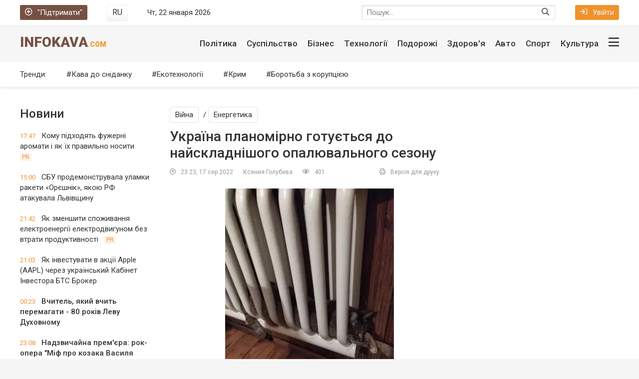

--- FILE ---
content_type: text/html; charset=utf-8
request_url: https://infokava.com/76327-ukrajina-planomirno-gotuyetsja-do-najskladnishogo-opaljuvalnogo-sezonu.html
body_size: 16949
content:
<!DOCTYPE html>
<html lang="uk">
<head>
	<title>Україна планомірно готується до найскладнішого опалювального сезону » InfoKava.com</title>
<meta charset="utf-8">
<meta name="description" content="Опалювальний сезон нинішнього року буде важким - це відчувають усі. Крім складнощів з паливом, є загроза бомбардування інфраструктури російськими окупантами. Але підготовка до опалювального сезону">
<meta name="keywords" content="опалювального, сезону, підготовка, сезон, інфраструктури, становить, готовності, деревини, розпочалася, давно, Опалювальний, окупантами, російськими, бомбардування, загроза, паливом, складнощів, відчувають, важким, нинішнього">
<meta name="generator" content="DataLife Engine (https://dle-news.ru)">
<link rel="canonical" href="https://infokava.com/76327-ukrajina-planomirno-gotuyetsja-do-najskladnishogo-opaljuvalnogo-sezonu.html">
<link rel="alternate" type="application/rss+xml" title="InfoKava.com RSS" href="https://infokava.com/rss.xml">
<link rel="preconnect" href="https://infokava.com/" fetchpriority="high">
<meta property="twitter:title" content="Україна планомірно готується до найскладнішого опалювального сезону » InfoKava.com">
<meta property="twitter:url" content="https://infokava.com/76327-ukrajina-planomirno-gotuyetsja-do-najskladnishogo-opaljuvalnogo-sezonu.html">
<meta property="twitter:card" content="summary_large_image">
<meta property="twitter:image" content="https://infokava.com/uploads/posts/2022-08/img_20210109_225549.webp">
<meta property="twitter:description" content="Опалювальний сезон нинішнього року буде важким - це відчувають усі. Крім складнощів з паливом, є загроза бомбардування інфраструктури російськими окупантами. Але підготовка до опалювального сезону вже давно розпочалася. В Україні підготовка до опалювального сезону триває відповідно до плану.">
<meta property="og:type" content="article">
<meta property="og:site_name" content="InfoKava.com">
<meta property="og:title" content="Україна планомірно готується до найскладнішого опалювального сезону » InfoKava.com">
<meta property="og:url" content="https://infokava.com/76327-ukrajina-planomirno-gotuyetsja-do-najskladnishogo-opaljuvalnogo-sezonu.html">
<meta property="og:image" content="https://infokava.com/uploads/posts/2022-08/img_20210109_225549.webp">
<meta property="og:description" content="Опалювальний сезон нинішнього року буде важким - це відчувають усі. Крім складнощів з паливом, є загроза бомбардування інфраструктури російськими окупантами. Але підготовка до опалювального сезону вже давно розпочалася. В Україні підготовка до опалювального сезону триває відповідно до плану.">
<link rel="alternate" hreflang="x-default" href="https://infokava.com/76327-ukrajina-planomirno-gotuyetsja-do-najskladnishogo-opaljuvalnogo-sezonu.html">
<link rel="alternate" hreflang="uk" href="https://infokava.com/76327-ukrajina-planomirno-gotuyetsja-do-najskladnishogo-opaljuvalnogo-sezonu.html">
<link rel="alternate" hreflang="ru" href="https://infokava.com/ru/76327-ukraina-planomerno-gotovitsja-k-slozhnejshemu-otopitelnomu-sezonu.html">
	<meta name="viewport" content="width=device-width, initial-scale=1.0" />
	<!--<meta name="apple-mobile-web-app-capable" content="yes">
	<meta name="apple-mobile-web-app-status-bar-style" content="default"> -->
	<meta name="twitter:card" content="summary" />
	<meta name="twitter:creator" content="@INFOKAVA" />
	<meta name="twitter:domain" content="infokava.com" />
	<meta name="twitter:site" content="@INFOKAVA" />
	<meta name="referrer" content="origin">
	
	
	<meta property="fb:app_id" content="1299734056776373" />
	<meta property="fb:app_id" content="720886201369896" />
	<meta property="fb:admins" content="100000580258005" />
	<meta property="fb:pages" content="450330358421581" />
	<meta property="fb:article_style" content="infokava">
	<meta name="yandex-verification" content="67dc0daf6c6e27c1" />
	<meta name='wmail-verification' content='67e9eeec6464dd557498b278aa4a916c' />
	<link rel="shortcut icon" href="/templates/infokava-2020/images/favicon.ico" />
    <link rel="preload" href="/templates/infokava-2020/css/common.css" as="style">
    <link rel="preload" href="/templates/infokava-2020/css/styles.css" as="style">
    <link rel="preload" href="/templates/infokava-2020/css/engine.css" as="style">
    <link rel="preload" href="/templates/infokava-2020/webfonts/Font-Awesome-Custom.woff?d0g5mw" as="font" type="font/woff" crossorigin>
	<link href="/templates/infokava-2020/css/common.css" type="text/css" rel="stylesheet" />
	<link href="/templates/infokava-2020/css/styles.css" type="text/css" rel="stylesheet" />
	<link href="/templates/infokava-2020/css/engine.css" type="text/css" rel="stylesheet" />
	<meta name="theme-color" content="#fff">
	<link href="//fonts.googleapis.com/css2?family=Roboto:ital,wght@0,400;0,500;0,900;1,400&display=swap" rel="stylesheet"> 
	<link rel="publisher" href="//plus.google.com/+Infokava" />
	<!-- Google Tag Manager -->
<script>(function(w,d,s,l,i){w[l]=w[l]||[];w[l].push({'gtm.start':
new Date().getTime(),event:'gtm.js'});var f=d.getElementsByTagName(s)[0],
j=d.createElement(s),dl=l!='dataLayer'?'&l='+l:'';j.async=true;j.src=
'https://www.googletagmanager.com/gtm.js?id='+i+dl;f.parentNode.insertBefore(j,f);
})(window,document,'script','dataLayer','GTM-K2NS88N');</script>
<!-- End Google Tag Manager -->
</head>
    


<body>
    
    
	<!-- Google Tag Manager (noscript) -->
<noscript><iframe src="https://www.googletagmanager.com/ns.html?id=GTM-K2NS88N"
height="0" width="0" style="display:none;visibility:hidden"></iframe></noscript>
<!-- End Google Tag Manager (noscript) -->

	<div class="wrapper  wrapper--pages">
		<div class="wrapper-main wrapper-container">

			<header class="header">
				<div class="header__top d-flex jc-space-between ai-center">
					<a href="/donate.html" class="header__donate-btn icon-at-left"><span class="far fa-plus-circle"></span>"Підтримати"</a>
					<div class="header__lang">
						 <button onclick="location.href='https://infokava.com/ru/76327-ukraina-planomerno-gotovitsja-k-slozhnejshemu-otopitelnomu-sezonu.html'"class="header__lang-btn"><figcaption>RU</figcaption></button>
						
					</div>
					<div class="header__time stretch-free-width"></div>
					<div class="header__search stretch-free-width">
						<form id="quicksearch" method="post">
							<input type="hidden" name="do" value="search" />
							<input type="hidden" name="subaction" value="search" />
							<input class="header__search-input" id="story" name="story" placeholder="Пошук..."type="text" />
							<button class="header__search-btn" type="submit"><span class="far fa-search"></span></button>
						</form>
					</div>
					<div class="header__auth">
						<div class="header__sign-in btn icon-at-left js-show-login"><span class="far fa-sign-in"></span>Увійти</div>
						
					</div>
				</div>
				<div class="header__middle d-flex jc-space-between ai-center">
					<a href="/" class="header__logo logo ws-nowrap">InfoKava<span>.com</span></a>
					<div class="header__btn-menu js-show-mobile-menu hidden"><span class="far fa-bars"></span></div>
					<nav class="header__nav stretch-free-width">					<ul class="header__menu d-flex jc-flex-end js-this-in-mobile-menu">
						<!--<li class="header__menu-submenu">
							<a href="/politics/">Політика</a>
							<ul class="header__menu-hidden">
								<li><a href="/politics/">Политика</a></li>
								<li><a href="/business/">Экономика</a></li>
								<li><a href="/travel/">Туризм</a></li>
								<li><a href="/social/">Общество</a></li>
								<li><a href="/auto/">Авто</a></li>
								<li><a href="/tech/">Технологии</a></li>
								<li><a href="/realty/">Недвижимость</a></li>
							</ul>
						</li>-->
						<li><a href="/social/">Політика</a></li>
						<li><a href="/social/">Суспільство</a></li>
						<li><a href="/business/">Бізнес</a></li>
						<li><a href="/tech/">Технології</a></li>
						<li><a href="/travel/">Подорожі</a></li>
						<li><a href="/health/">Здоров'я</a></li>
						<li><a href="/auto/">Авто</a></li>
						<li><a href="/sport/">Спорт</a></li>
						<li><a href="/culture/">Культура</a></li>
						<li data-text="Другие разделы" class="header__btn-show-big-menu js-show-big-menu"><span class="far fa-bars"></span></li>
					</ul>
					
					<div class="header__big-menu clearfix js-this-in-mobile-menu">
						<ul class="header__big-menu-column">
							<li class="header__big-menu-column-caption"><a href="/in_the_world/">Світові новини</a></li>
							<li><a href="/in_the_world/belarus/">Білорусь</a></li>
							<li><a href="/in_the_world/usa/">США</a></li>
							<li><a href="/in_the_world/canada/">Канада</a></li>
							<li><a href="/in_the_world/russia/">Московія</a></li>
							<li><a href="/in_the_world/germany/">Німеччина</a></li>
							<li><a href="/in_the_world/israel/">Ізраїль</a></li>
							<li><a href="/in_the_world/kazakhstan/">Казахстан</a></li>
							<li><a href="/in_the_world/poland/">Польща</a></li>
							<li><a href="/in_the_world/lithuania/">Литва</a></li>
							<li><a href="/in_the_world/turkey/">Туреччина</a></li>
							<li><a href="/in_the_world/moldova/">Молдова</a></li>
							<li><a href="/in_the_world/azerbaijan/">Азербайджан</a></li>
							<li><a href="/in_the_world/syria/">Сирія</a></li>
						</ul>
						<ul class="header__big-menu-column">
							<li class="header__big-menu-column-caption"><a href="/social/">Суспільство</a></li>
							<li><a href="/army/">Армія</a></li>
							<li><a href="/religion/">Релігія</a></li>
							<li><a href="/power_and_right/">Влада та право</a></li>
							<li><a href="/crime/">Кримінал</a></li>
							<li><a href="/nature/">Природа</a></li>
							<li class="header__big-menu-column-caption"><a href="/politics/">Політика</a></li>
							<li><a href="/government/">Влада</a></li>
							<li><a href="/opposition/">Опозиція</a></li>
							<li><a href="/party/">Партії</a></li>
							<li><a href="/regions/">Регіони</a></li>
							<li><a href="/crimea/">Крим</a></li>
						</ul>
						<ul class="header__big-menu-column">
							<li class="header__big-menu-column-caption"><a href="/business/">Бізнес</a></li>
							<li><a href="/finance/">Фінанси</a></li>
							<li><a href="/it_and_media/">ІT та медія</a></li>
							<li><a href="/transport/">Транспорт</a></li>
							<li><a href="/consumer_market/">Споживчий ринок</a></li>
							<li><a href="/energetics/">Енергетика</a></li>
							<li class="header__big-menu-column-caption"><a href="/tech/">Технології</a></li>
							<li><a href="/ekotehnologiji/">Екотехнології</a></li>
							<li><a href="/space/">Космос</a></li> 
							<li><a href="/science_and_society/">Наука та суспільство</a></li>
							<li><a href="/internet/">Інтернет</a></li> 
							<li><a href="/tehnoblog/">Техноблог</a></li> 
						</ul>
						<ul class="header__big-menu-column">
							<li class="header__big-menu-column-caption"><a href="/sport/">Спорт</a></li>
							<li><a href="/football/">Футбол</a></li>
							<li><a href="/basketball/">Баскетбол</a></li>
							<li><a href="/motorsports/">Автоспорт</a></li>
							<li><a href="/boxing/">Бокс</a></li>
							<li><a href="/sports_games/">Спортивні ігри</a></li>
							<li class="header__big-menu-column-caption"><a href="/auto/">Авто</a></li>
							<li><a href="/auto_mechanic/">АвтоМеханіка</a></li>
							<li><a href="/incidents/">Подіїя</a></li>
							<li><a href="/car_market/">АвтоРинок</a></li>
							<li><a href="/law_and_order/">Закон та право</a></li>
							<li><a href="/testdrives/">Тест-драйви</a></li>
						</ul>
						<ul class="header__big-menu-column">
							<li class="header__big-menu-column-caption"><a href="/travel/">Подорожі</a></li>
							<li><a href="/motherland/">Рідний край</a></li>
							<li><a href="/personal_experience/">Власний досвід</a></li>
							<li><a href="/close_up/">Крупний план</a></li>
							<li><a href="/under_its_own_power/">Своїм ходом</a></li>
							<li><a href="/tips_departing/">Поради від'їжджають</a></li>
							<li class="header__big-menu-column-caption"><a href="/culture/">Культура</a></li>
							<li><a href="/movie/">Кіно</a></li>
							<li><a href="/music/">Музика</a></li>
							<li><a href="/books/">Книжки</a></li>
							<li><a href="/theater/">Театр</a></li>
							<li><a href="/art_and_design/">Арт та дизайн</a></li>
						</ul>
					</div>
</nav>
				</div>
				<div class="header__bottom d-flex jc-space-between ai-center">
					<div class="header__submenu-caption">Тренди:</div>
					<ul class="header__submenu d-flex jc-flex-start stretch-free-width">
						<li><a href="/coffee_for_breakfast/">Кава до сніданку</a></li>
						<li><a href="/tech/ecotechnologies/">Екотехнології</a></li>
						<li><a href="/politics/crimea/">Крим</a></li>
						<li><a href="/corruption/">Боротьба з корупцією</a></li>
					</ul>
					
                   
				</div>
			</header>

			<!-- END HEADER -->

			<div class="content">
				
				
				
				
				<div class="main-columns d-flex">
					<div class="main-columns__column-left">
						<div class="sub-columns d-flex">
							<div class="sub-columns__column-left sub-columns__column-left--in-pages">
								<div class="section">
									<div class="section__title section__header">Новини</div>
									<div class="section__content">
										<div class="feed-item">
	<a href="https://infokava.com/78418-komu-pidkhodiat-fuzherni-aromaty-i-iak-ikh-pravylno-nosyty.html" class="feed-item__link animated-element">
		<time datetime="2026-01-09" class="feed-item__date">17:47</time> 
		<span class="feed-item__title  ">Кому підходять фужерні аромати і як їх правильно носити</span>
		
		<span class="feed-item__label">PR</span>
		
		
		
		
		
		
		
		
	</a>
</div><div class="feed-item">
	<a href="https://infokava.com/78417-sbu-prodemonstruvala-ulamky-rakety-orieshnik-iakou-rf-atakuvala-lvivshchynu.html" class="feed-item__link animated-element">
		<time datetime="2026-01-09" class="feed-item__date">15:00</time> 
		<span class="feed-item__title  ">СБУ продемонструвала уламки ракети «Орєшнік», якою РФ атакувала Львівщину</span>
		
		
		
		
		
		
		
		
		
		
	</a>
</div><div class="feed-item">
	<a href="https://infokava.com/78416-iak-zmenshyty-spozhyvannia-elektroenergii-elektrodvygunom-bez-vtraty-produktyvnosti.html" class="feed-item__link animated-element">
		<time datetime="2026-01-06" class="feed-item__date">21:42</time> 
		<span class="feed-item__title  ">Як зменшити споживання електроенергії електродвигуном без втрати продуктивності</span>
		
		<span class="feed-item__label">PR</span>
		
		
		
		
		
		
		
		
	</a>
</div><div class="feed-item">
	<a href="https://infokava.com/78415-iak-investuvaty-v-akcii-apple-aapl-cherez-ukrainskyi-kabinet-investora-bts-broker.html" class="feed-item__link animated-element">
		<time datetime="2025-11-24" class="feed-item__date">21:03</time> 
		<span class="feed-item__title  ">Як інвестувати в акції Apple (AAPL) через український Кабінет Інвестора БТС Брокер</span>
		
		
		
		
		
		
		
		
		
		
	</a>
</div><div class="feed-item">
	<a href="https://infokava.com/78413-vchytel-iakyi-vchyt-peremagaty-80-rokiv-levu-dukhovnomu.html" class="feed-item__link animated-element">
		<time datetime="2025-11-11" class="feed-item__date">00:23</time> 
		<span class="feed-item__title feed-item__title--bold ">Вчитель, який вчить перемагати - 80 років Леву Духовному</span>
		
		
		
		
		
		
		
		
		
		
	</a>
</div><div class="feed-item">
	<a href="https://infokava.com/78412-nadzvychaina-premiera-rok-opera-mif-pro-kozaka-vasylia-slipaka.html" class="feed-item__link animated-element">
		<time datetime="2025-10-21" class="feed-item__date">23:08</time> 
		<span class="feed-item__title feed-item__title--bold ">Надзвичайна прем&#039;єра: рок-опера &quot;Міф про козака Василя Сліпака&quot;</span>
		
		
		
		
		
		
		
		
		
		
	</a>
</div><div class="feed-item">
	<a href="https://infokava.com/78410-sim-ievropeiskykh-krain-zbilshyly-import-rosiiskykh-energonosiiv.html" class="feed-item__link animated-element">
		<time datetime="2025-10-10" class="feed-item__date">19:46</time> 
		<span class="feed-item__title feed-item__title--bold ">Сім європейських країн збільшили імпорт російських енергоносіїв</span>
		
		
		
		
		
		
		
		
		
		
	</a>
</div><div class="feed-item">
	<a href="https://infokava.com/78409-ukrainski-obligacii-ovdp-iak-investuvaty-vygidno-ta-bezpechno.html" class="feed-item__link animated-element">
		<time datetime="2025-09-21" class="feed-item__date">21:39</time> 
		<span class="feed-item__title  ">Українські облігації ОВДП: як інвестувати вигідно та безпечно</span>
		
		
		
		
		
		
		
		
		
		
	</a>
</div><div class="feed-item">
	<a href="https://infokava.com/78406-tramp-vse-pesymistychnishe-ocinuie-svou-spromozhnist-zupynyty-viinu-rosii-proty-ukrainy.html" class="feed-item__link animated-element">
		<time datetime="2025-09-05" class="feed-item__date">18:57</time> 
		<span class="feed-item__title feed-item__title--bold ">Трамп все песимістичніше оцінює свою спроможність зупинити війну Росії проти України</span>
		
		
		
		
		
		
		
		
		
		
	</a>
</div><div class="feed-item">
	<a href="https://infokava.com/78405-iak-zrozumity-shcho-v-tebe-glysty.html" class="feed-item__link animated-element">
		<time datetime="2025-09-01" class="feed-item__date">21:15</time> 
		<span class="feed-item__title  ">Як зрозуміти, що в тебе глисти</span>
		
		<span class="feed-item__label">PR</span>
		
		
		
		
		
		
		
		
	</a>
</div><div class="feed-item">
	<a href="https://infokava.com/78404-v-ukraini-rozkydano-milion-min-a-zaminovana-ploshcha-bilsha-za-angliu.html" class="feed-item__link animated-element">
		<time datetime="2025-08-27" class="feed-item__date">22:19</time> 
		<span class="feed-item__title feed-item__title--bold ">В Україні розкидано мільйон мін, а замінована площа більша за Англію</span>
		
		
		
		
		
		
		
		
		
		
	</a>
</div><div class="feed-item">
	<a href="https://infokava.com/78403-u-shvecii-vymagaut-zakryttia-cerkvy-zvidky-shpyguvaly-za-aerodromom-nato-dlia-rosii.html" class="feed-item__link animated-element">
		<time datetime="2025-08-27" class="feed-item__date">22:08</time> 
		<span class="feed-item__title  ">У Швеції вимагають закриття церкви, звідки шпигували за аеродромом НАТО для Росії</span>
		
		
		
		
		
		
		
		
		
		
	</a>
</div><div class="feed-item">
	<a href="https://infokava.com/78402-u-stolychnomu-klubi-v-den-zhaloby-veselylysia-i-tancuvaly.html" class="feed-item__link animated-element">
		<time datetime="2025-08-04" class="feed-item__date">08:59</time> 
		<span class="feed-item__title  ">У столичному клубі в День жалоби веселилися і танцювали</span>
		
		
		
		
		
		
		
		
		
		
	</a>
</div><div class="feed-item">
	<a href="https://infokava.com/78400-z-tymchasovo-okupovanykh-terytorii-ta-rf-povernuly-odynadciat-ditei.html" class="feed-item__link animated-element">
		<time datetime="2025-07-19" class="feed-item__date">19:38</time> 
		<span class="feed-item__title feed-item__title--bold ">З тимчасово окупованих територій та РФ повернули одинадцять дітей</span>
		
		
		
		
		
		
		
		
		
		
	</a>
</div><div class="feed-item">
	<a href="https://infokava.com/78399-pentagon-vidnovyv-postachannia-oboronnogo-ozbroiennia-ukrainy-pislia-nakazu-trampa.html" class="feed-item__link animated-element">
		<time datetime="2025-07-08" class="feed-item__date">11:54</time> 
		<span class="feed-item__title feed-item__title--bold ">Пентагон відновив постачання оборонного озброєння України після наказу Трампа</span>
		
		
		
		
		
		
		
		
		
		
	</a>
</div>
									</div>
									<a href="/lastnews/" class="section__btn-more">Всі новини</a>
								</div>
							</div>
							<div class="sub-columns__column-right">
								<div class="section">
									
									<div class="section__content">
										<article class="inner-page" itemscope itemtype="http://schema.org/NewsArticle">
    

	<header class="inner-page__header ignore-select">
		<figure><meta itemprop="image" content="https://infokava.com/uploads/posts/2022-08/medium/img_20210109_225549.webp" /></figure>
		<meta itemprop="headline" content="Україна планомірно готується до найскладнішого опалювального сезону" />
		<div class="inner-page__category"><a href="https://infokava.com/donbas/">Війна</a> / <a href="https://infokava.com/biznes/energetika/">Енергетика</a></div>
		<h1 itemprop="name">Україна планомірно готується до найскладнішого опалювального сезону</h1>
		<div class="inner-page__meta d-flex jc-space-between ai-center icon-at-left">
			<div class="inner-page__meta-item" title="Опубліковано"><meta itemprop="datePublished" content="2022-08-17" /><span class="far fa-clock"></span>23:23, 17 сер 2022</div>
			<div class="inner-page__meta-item" itemprop="author"><address><a onclick="ShowProfile('%D0%9A%D1%81%D0%B5%D0%BD%D0%B8%D1%8F+%D0%93%D0%BE%D0%BB%D1%83%D0%B1%D0%B5%D0%B2%D0%B0', 'https://infokava.com/user/%D0%9A%D1%81%D0%B5%D0%BD%D0%B8%D1%8F%20%D0%93%D0%BE%D0%BB%D1%83%D0%B1%D0%B5%D0%B2%D0%B0/', '0'); return false;" href="https://infokava.com/user/%D0%9A%D1%81%D0%B5%D0%BD%D0%B8%D1%8F%20%D0%93%D0%BE%D0%BB%D1%83%D0%B1%D0%B5%D0%B2%D0%B0/">Ксения Голубева</a></address></div>
			<div class="inner-page__meta-item stretch-free-width" title="Перегляди"><meta itemprop="interactionCount" content="UserPageVisits:401" /><span class="far fa-eye"></span>401</div>
			<div class="inner-page__meta-item"><a href="https://infokava.com/print:page,1,76327-ukrajina-planomirno-gotuyetsja-do-najskladnishogo-opaljuvalnogo-sezonu.html" rel="nofollow"><span class="far fa-print"></span>Версія для друку</a></div>
          
			
		
			
		</div>
	</header>

	<div class="inner-page__text text clearfix" itemprop="articleBody"><p style="text-align:center;"><!--MBegin:https://infokava.com/uploads/posts/2022-08/img_20210109_225549.webp|--><a href="https://infokava.com/uploads/posts/2022-08/img_20210109_225549.webp" class="highslide"><img loading="lazy" src="/uploads/posts/2022-08/medium/img_20210109_225549.webp" style="max-width:100%;" alt=""></a><!--MEnd--></p>
<p><b>Опалювальний сезон нинішнього року буде важким - це відчувають усі. Крім складнощів з паливом, є загроза бомбардування інфраструктури російськими окупантами. Але підготовка до опалювального сезону вже давно розпочалася.</b></p>
<p>В Україні підготовка до опалювального сезону триває відповідно до плану. Середній показник готовності становить 73%. Про це повідомляє прес-служба Кабміну у середу, 17 серпня.</p>
<p>За інформацією Мінрегіону, стан готовності об'єктів житлового фонду до опалювального сезону становить 72%, а теплових мереж – 74%. Також продовжується відновлення пошкодженої інфраструктури.<br> <br>Крім того, Україна накопичила 12,6 млрд кубометрів газу та 1,89 млн тонн вугілля.<br> <br>Прем'єр-міністр Денис Шмигаль наголосив на важливості забезпечення достатньої кількості альтернативних видів палива, зокрема деревини. У зв'язку з цим у Міністерстві захисту навколишнього середовища та природних ресурсів повідомили, що всі лісгоспи мають відповідні плани, і на сьогоднішній день держава має можливість заготовити 2,3 млн кубічних метрів деревини.<br> <br>Раніше в Кабміні анонсували найскладніший опалювальний сезон. Уряд уже кілька місяців веде підготовку до різних сценаріїв.</p>
<p>Джерело: <a href="https://ua.korrespondent.net/ukraine/4506966-kabmin-otsinyv-hotovnist-do-opaluivalnoho-sezonu" target="_blank" rel="noopener external">Кореспондент</a></p>
<p>Фото: Олександрина Кругленко</p></div>

	
    <div><br></div>
    <div>
            
               <p style="font-weight: bold">Приєднуйтесь до нас у соцмережах <a href="https://www.facebook.com/infokavacom/" target="_blank">Facebook</a>, <a href="https://t.me/infokava" target="_blank">Telegram</a> та <a href="https://twitter.com/INFOKAVA" target="_blank">Twitter</a>.</p>
                  
            </div>

	<footer class="inner-page__footer d-flex ai-center ignore-select inner-page__remove-from-ajax">
		<div class="inner-page__error d-flex ai-center stretch-free-width">
			<div class="inner-page__error-btns d-flex"><div>Ctrl</div> <div>Enter</div></div>
			<div class="inner-page__error-text stretch-free-width"><div>Если вы заметили ошибку в тексте</div> Выделите её и нажмите <span>Ctrl+Enter</span></div>
		</div>
		<div class="inner-page__social social-likes" data-zeroes="yes" data-counters="yes">
			<div class="facebook" title="Поділитися посиланням на Фейсбуці"></div>
			<!--<<div class="vkontakte" title="Поділитися посиланням в Вконтакті"></div>-->
			<div class="twitter" title="Поділитися посиланням в Твіттері"></div>
			<!--<div class="odnoklassniki" title="Поділитися посиланням в Однокласниках"></div>-->
		</div>
	</footer>


	<div class="section ignore-select inner-page__remove-from-ajax">
		<div class="section__header d-flex ai-center">
			<div class="section__title stretch-free-width">Также по теме</div>
			
		</div>
		 
	</div>

	<div class="fb-comments" data-href="https://infokava.com/76327-ukrajina-planomirno-gotuyetsja-do-najskladnishogo-opaljuvalnogo-sezonu.html" data-numposts="5" data-width="100%" data-colorscheme="light"></div>

	<a href="https://infokava.com/75968-rosijani-obstriljali-naftopererobnij-zavod-u-lisichansku.html" class="inner-page__next-page">Показати ще новини</a>

	<div class="inner-page__comments hidden ignore-select" id="inner-page__comments">
		<!--dleaddcomments--><!--dlecomments--><!--dlenavigationcomments-->
	</div>
    
    	

</article>


									</div>
								</div>
							</div>
						</div>
					</div>
					<div class="main-columns__column-right">
						
					</div>
				</div>
				
				<div class="main-columns main-columns--bg d-flex">
	<div class="main-columns__column-left">
		<div class="section">
			<div class="section__header d-flex jc-space-between ai-center">
				<div class="section__title stretch-free-width">ІНФОГРАФІКА</div>
				<a href="/infographics/" class="section__link-more">Переглядати ще<span class="far fa-angle-right"></span></a>
			</div>
			<div class="section__content section__content--grid-1">
				<div class="tile-item">
	<a class="tile-item__link img-inner-overlay img-fit-cover" href="https://infokava.com/78069-ipoteka-v-ukraini-pomolodshala-kredyty-vse-chastishe-bere-molod-do-30-rokiv.html">
		<div class="tile-item__desc">
			<div class="tile-item__title">Іпотека в Україні помолодшала: кредити все частіше бере молодь до 30 років</div>
		</div>
		<img src="/templates/infokava-2020/images/noimg.jpg" data-src="/uploads/posts/2024-08/thumbs/a004737b6f_ipoteka.webp" alt="Іпотека в Україні помолодшала: кредити все частіше бере молодь до 30 років">
	</a>
</div><div class="tile-item">
	<a class="tile-item__link img-inner-overlay img-fit-cover" href="https://infokava.com/75463-battl-zelenskij-poroshenko-lideri-vzhe-majzhe-na-rivnih-ale-bagato-tih-hto-ne-viznachivsja.html">
		<div class="tile-item__desc">
			<div class="tile-item__title">Баттл Зеленський-Порошенко: лідери вже майже на рівних, але багато тих, хто не визначився</div>
		</div>
		<img src="/templates/infokava-2020/images/noimg.jpg" data-src="/uploads/posts/2022-02/1643728960_1.webp" alt="Баттл Зеленський-Порошенко: лідери вже майже на рівних, але багато тих, хто не визначився">
	</a>
</div><div class="tile-item">
	<a class="tile-item__link img-inner-overlay img-fit-cover" href="https://infokava.com/75455-ukrajinu-zahlostuye-vzhe-ne-hvilja-a-spravzhnye-cunami-kovida-scho-robiti.html">
		<div class="tile-item__desc">
			<div class="tile-item__title">Україну захльостує вже не хвиля, а справжнє цунамі ковіда. Що робити</div>
		</div>
		<img src="/templates/infokava-2020/images/noimg.jpg" data-src="/uploads/posts/2022-01/1643340109_1-.webp" alt="Україну захльостує вже не хвиля, а справжнє цунамі ковіда. Що робити">
	</a>
</div><div class="tile-item">
	<a class="tile-item__link img-inner-overlay img-fit-cover" href="https://infokava.com/75447-dorogi-chi-armija-prezident-viznachivsja-na-dorogi-vitracheno-u-10-raziv-bilshe.html">
		<div class="tile-item__desc">
			<div class="tile-item__title">Дороги чи армія: президент визначився - на дороги витрачено у 10 разів більше</div>
		</div>
		<img src="/templates/infokava-2020/images/noimg.jpg" data-src="/uploads/posts/2022-01/1643218066_1-.webp" alt="Дороги чи армія: президент визначився - на дороги витрачено у 10 разів більше">
	</a>
</div>
			</div>
		</div>
		<div class="section no-mb">
			<div class="section__header d-flex jc-space-between ai-center">
				<div class="section__title stretch-free-width">Мультимедіа</div>
				<a href="#" class="section__link-more">Переглядати ще<span class="far fa-angle-right"></span></a>
			</div>
			<div class="section__content section__content--grid-2">
				<div class="tile-item  tile-item--big">
	<a class="tile-item__link img-inner-overlay img-fit-cover" href="https://infokava.com/78096-u-kyievi-pokazaly-vystavku-viiskovogo-fotografa-arsena-fedosenka-iakyi-zagynuv-na-viini.html">
		<div class="tile-item__desc">
			
			<div class="tile-item__meta d-flex jc-flex-start ai-center">
				<div class="tile-item__category">Війна / Фото / Київ</div>
				<div class="tile-item__date">20-08-2024, 22:18</div>
			</div>
			
			<div class="tile-item__title">У Києві показали виставку військового фотографа Арсена Федосенка, який загинув на війні</div>
		</div>
		
		<div class="tile-item__label tile-item__label--icon d-flex jc-center ai-center" title="Фото"><span class="far fa-camera"></span></div>
		<img src="/templates/infokava-2020/images/noimg.jpg" data-src="/uploads/posts/2024-08/thumbs/4099d6f135_ars.webp" alt="У Києві показали виставку військового фотографа Арсена Федосенка, який загинув на війні">
	</a>
</div><div class="tile-item  tile-item--tall">
	<a class="tile-item__link img-inner-overlay img-fit-cover" href="https://infokava.com/75780-malenkij-volonterskij-vulik-u-velikomu-dnipri-reportazh.html">
		<div class="tile-item__desc">
			
			<div class="tile-item__title">Маленький волонтерський вулик у великому Дніпрі. Репортаж</div>
		</div>
		
		<div class="tile-item__label tile-item__label--icon d-flex jc-center ai-center" title="Фото"><span class="far fa-camera"></span></div>
		<img src="/templates/infokava-2020/images/noimg.jpg" data-src="/uploads/posts/2022-04/medium/deti-mariupolja7.webp" alt="Маленький волонтерський вулик у великому Дніпрі. Репортаж">
	</a>
</div><div class="tile-item  tile-item--tall">
	<a class="tile-item__link img-inner-overlay img-fit-cover" href="https://infokava.com/75575-den-vosmij-vsi-liniji-oboroni-ukrajini-zberezheni-u-voroga-nemaye-uspihu.html">
		<div class="tile-item__desc">
			
			<div class="tile-item__title">День восьмий: всі лінії оборони України збережені, у ворога немає успіху</div>
		</div>
		
		<div class="tile-item__label tile-item__label--icon d-flex jc-center ai-center" title="Фото"><span class="far fa-camera"></span></div>
		<img src="/templates/infokava-2020/images/noimg.jpg" data-src="/uploads/posts/2022-03/1-2.webp" alt="День восьмий: всі лінії оборони України збережені, у ворога немає успіху">
	</a>
</div><div class="tile-item ">
	<a class="tile-item__link img-inner-overlay img-fit-cover" href="https://infokava.com/75536-putin-zagrozhuye-strashnimi-naslidkami-vsim-hto-hoche-dopomogti-ukrajini.html">
		<div class="tile-item__desc">
			
			<div class="tile-item__title">Путін загрожує страшними наслідками всім, хто хоче допомогти Україні</div>
		</div>
		<div class="tile-item__label tile-item__label--icon d-flex jc-center ai-center" title="Видео"><span class="far fa-video"></span></div>
		
		<img src="/templates/infokava-2020/images/noimg.jpg" data-src="/uploads/posts/2022-02/1645694589_1-.webp" alt="Путін загрожує страшними наслідками всім, хто хоче допомогти Україні">
	</a>
</div><div class="tile-item ">
	<a class="tile-item__link img-inner-overlay img-fit-cover" href="https://infokava.com/75497-dzho-bajden-pro-ukrajinu-rosiju-ta-poziciju-ssha.html">
		<div class="tile-item__desc">
			
			<div class="tile-item__title">Джо Байден - про Україну, Росію та позицію США</div>
		</div>
		<div class="tile-item__label tile-item__label--icon d-flex jc-center ai-center" title="Видео"><span class="far fa-video"></span></div>
		
		<img src="/templates/infokava-2020/images/noimg.jpg" data-src="/uploads/posts/2022-07/thumbs/2423423423.webp" alt="Джо Байден - про Україну, Росію та позицію США">
	</a>
</div>
			</div>
		</div>
	</div>
	<div class="main-columns__column-right">
		<div class="section no-mb">
			<div class="section__header d-flex jc-space-between ai-center">
				<div class="section__title stretch-free-width">Краще за тиждень</div>
			</div>
			<div class="section__content">
				<article class="feed-item-2">
	<a href="https://infokava.com/78418-komu-pidkhodiat-fuzherni-aromaty-i-iak-ikh-pravylno-nosyty.html" class="feed-item-2__link animated-element">
		<div class="feed-item-2__category ws-nowrap">Прес-реліз</div>
		<div class="feed-item-2__title">Кому підходять фужерні аромати і як їх правильно носити</div>
		<time datetime="2026-01-09" class="feed-item-2__date">09 січень 2026</time> 
	</a>
</article><article class="feed-item-2">
	<a href="https://infokava.com/78417-sbu-prodemonstruvala-ulamky-rakety-orieshnik-iakou-rf-atakuvala-lvivshchynu.html" class="feed-item-2__link animated-element">
		<div class="feed-item-2__category ws-nowrap">Війна / Головні новини</div>
		<div class="feed-item-2__title">СБУ продемонструвала уламки ракети «Орєшнік», якою РФ атакувала Львівщину</div>
		<time datetime="2026-01-09" class="feed-item-2__date">09 січень 2026</time> 
	</a>
</article><article class="feed-item-2">
	<a href="https://infokava.com/78416-iak-zmenshyty-spozhyvannia-elektroenergii-elektrodvygunom-bez-vtraty-produktyvnosti.html" class="feed-item-2__link animated-element">
		<div class="feed-item-2__category ws-nowrap">Прес-реліз</div>
		<div class="feed-item-2__title">Як зменшити споживання електроенергії електродвигуном без втрати продуктивності</div>
		<time datetime="2026-01-06" class="feed-item-2__date">06 січень 2026</time> 
	</a>
</article><article class="feed-item-2">
	<a href="https://infokava.com/78415-iak-investuvaty-v-akcii-apple-aapl-cherez-ukrainskyi-kabinet-investora-bts-broker.html" class="feed-item-2__link animated-element">
		<div class="feed-item-2__category ws-nowrap">Фінанси</div>
		<div class="feed-item-2__title">Як інвестувати в акції Apple (AAPL) через український Кабінет Інвестора БТС Брокер</div>
		<time datetime="2025-11-24" class="feed-item-2__date">24 листопад 2025</time> 
	</a>
</article><article class="feed-item-2">
	<a href="https://infokava.com/78413-vchytel-iakyi-vchyt-peremagaty-80-rokiv-levu-dukhovnomu.html" class="feed-item-2__link animated-element">
		<div class="feed-item-2__category ws-nowrap">Освіта / Крупний план / Відомі особи</div>
		<div class="feed-item-2__title">Вчитель, який вчить перемагати - 80 років Леву Духовному</div>
		<time datetime="2025-11-11" class="feed-item-2__date">11 листопад 2025</time> 
	</a>
</article><article class="feed-item-2">
	<a href="https://infokava.com/78412-nadzvychaina-premiera-rok-opera-mif-pro-kozaka-vasylia-slipaka.html" class="feed-item-2__link animated-element">
		<div class="feed-item-2__category ws-nowrap">Культура / Музика / Головні новини</div>
		<div class="feed-item-2__title">Надзвичайна прем&#039;єра: рок-опера &quot;Міф про козака Василя Сліпака&quot;</div>
		<time datetime="2025-10-21" class="feed-item-2__date">21 жовтень 2025</time> 
	</a>
</article>
			</div>
		</div>
	</div>
</div>

<div class="main-columns d-flex jc-space-between">
	<div class="section section--column">
		<div class="section__header d-flex jc-space-between ai-center">
			<div class="section__title stretch-free-width">Політика</div>
			<a href="/politics/" class="section__link-more">Ще<span class="far fa-angle-right"></span></a>
		</div>
		<div class="section__content">
			<article class="feed-item-2">
	<a href="https://infokava.com/78410-sim-ievropeiskykh-krain-zbilshyly-import-rosiiskykh-energonosiiv.html" class="feed-item-2__link animated-element">
		<div class="feed-item-2__title">Сім європейських країн збільшили імпорт російських енергоносіїв</div>
		<time datetime="2025-10-10" class="feed-item-2__date">10 жовтень 2025</time> 
	</a>
</article><article class="feed-item-2">
	<a href="https://infokava.com/78400-z-tymchasovo-okupovanykh-terytorii-ta-rf-povernuly-odynadciat-ditei.html" class="feed-item-2__link animated-element">
		<div class="feed-item-2__title">З тимчасово окупованих територій та РФ повернули одинадцять дітей</div>
		<time datetime="2025-07-19" class="feed-item-2__date">19 липень 2025</time> 
	</a>
</article><article class="feed-item-2">
	<a href="https://infokava.com/78388-potenciinyi-kandydat-u-prezydenty-kolumbii-migel-uribe-pislia-zamakhu-vzhe-ponad-tyzhden-u-vazhkomu-stani.html" class="feed-item-2__link animated-element">
		<div class="feed-item-2__title">Потенційний кандидат у президенти Колумбії Мігель Урібе після замаху вже понад тиждень у важкому стані</div>
		<time datetime="2025-06-20" class="feed-item-2__date">20 червень 2025</time> 
	</a>
</article><article class="feed-item-2">
	<a href="https://infokava.com/78392-samit-u-kanadi-ganebna-vtecha-trampa-velyka-simka-vrazhena.html" class="feed-item-2__link animated-element">
		<div class="feed-item-2__title">Саміт у Канаді: ганебна втеча Трампа - &quot;велика сімка&quot; вражена</div>
		<time datetime="2025-06-15" class="feed-item-2__date">15 червень 2025</time> 
	</a>
</article><article class="feed-item-2">
	<a href="https://infokava.com/78390-rozpochavsia-novyi-obmin-polonenymy-vin-prokhodytyme-u-dekilka-etapiv.html" class="feed-item-2__link animated-element">
		<div class="feed-item-2__title">Розпочався новий обмін полоненими - він проходитиме у декілька етапів</div>
		<time datetime="2025-06-09" class="feed-item-2__date">09 червень 2025</time> 
	</a>
</article>
		</div>
	</div>
	<div class="section section--column">
		<div class="section__header d-flex jc-space-between ai-center">
			<div class="section__title stretch-free-width">Суспільство</div>
			<a href="/social/" class="section__link-more">Ще<span class="far fa-angle-right"></span></a>
		</div>
		<div class="section__content">
			<article class="feed-item-2">
	<a href="https://infokava.com/78413-vchytel-iakyi-vchyt-peremagaty-80-rokiv-levu-dukhovnomu.html" class="feed-item-2__link animated-element">
		<div class="feed-item-2__title">Вчитель, який вчить перемагати - 80 років Леву Духовному</div>
		<time datetime="2025-11-11" class="feed-item-2__date">11 листопад 2025</time> 
	</a>
</article><article class="feed-item-2">
	<a href="https://infokava.com/78388-potenciinyi-kandydat-u-prezydenty-kolumbii-migel-uribe-pislia-zamakhu-vzhe-ponad-tyzhden-u-vazhkomu-stani.html" class="feed-item-2__link animated-element">
		<div class="feed-item-2__title">Потенційний кандидат у президенти Колумбії Мігель Урібе після замаху вже понад тиждень у важкому стані</div>
		<time datetime="2025-06-20" class="feed-item-2__date">20 червень 2025</time> 
	</a>
</article><article class="feed-item-2">
	<a href="https://infokava.com/78380-ies-zacikavyvsia-pornosaitamy-cherez-vidsutnist-perevirky-viku-korystuvachiv.html" class="feed-item-2__link animated-element">
		<div class="feed-item-2__title">ЄС зацікавився порносайтами через відсутність перевірки віку користувачів</div>
		<time datetime="2025-06-09" class="feed-item-2__date">09 червень 2025</time> 
	</a>
</article><article class="feed-item-2">
	<a href="https://infokava.com/78374-na-kyivshchyni-pid-chas-rosiiskoi-ataky-zagynula-mama-leleka-prykryvshy-sobou-ptasheniat.html" class="feed-item-2__link animated-element">
		<div class="feed-item-2__title">На Київщині під час російської атаки загинула мама-лелека, прикривши собою пташенят</div>
		<time datetime="2025-05-24" class="feed-item-2__date">24 травень 2025</time> 
	</a>
</article><article class="feed-item-2">
	<a href="https://infokava.com/78355-khto-zaime-papskyi-prestol-i-stane-novym-pontyfikom.html" class="feed-item-2__link animated-element">
		<div class="feed-item-2__title">Хто займе папський престол і стане новим понтифіком</div>
		<time datetime="2025-04-29" class="feed-item-2__date">29 квітень 2025</time> 
	</a>
</article>
		</div>
	</div>
	<div class="section section--column">
		<div class="section__header d-flex jc-space-between ai-center">
			<div class="section__title stretch-free-width">Бізнес</div>
			<a href="/business/" class="section__link-more">Ще<span class="far fa-angle-right"></span></a>
		</div>
		<div class="section__content">
			<article class="feed-item-2">
	<a href="https://infokava.com/78415-iak-investuvaty-v-akcii-apple-aapl-cherez-ukrainskyi-kabinet-investora-bts-broker.html" class="feed-item-2__link animated-element">
		<div class="feed-item-2__title">Як інвестувати в акції Apple (AAPL) через український Кабінет Інвестора БТС Брокер</div>
		<time datetime="2025-11-24" class="feed-item-2__date">24 листопад 2025</time> 
	</a>
</article><article class="feed-item-2">
	<a href="https://infokava.com/78409-ukrainski-obligacii-ovdp-iak-investuvaty-vygidno-ta-bezpechno.html" class="feed-item-2__link animated-element">
		<div class="feed-item-2__title">Українські облігації ОВДП: як інвестувати вигідно та безпечно</div>
		<time datetime="2025-09-21" class="feed-item-2__date">21 вересень 2025</time> 
	</a>
</article><article class="feed-item-2">
	<a href="https://infokava.com/78341-indiia-ne-proty-zainiaty-misce-rosii-na-rynku-ozbroiennia.html" class="feed-item-2__link animated-element">
		<div class="feed-item-2__title">Індія не проти зайняти місце Росії на ринку озброєння</div>
		<time datetime="2025-04-24" class="feed-item-2__date">24 квітень 2025</time> 
	</a>
</article><article class="feed-item-2">
	<a href="https://infokava.com/78335-pryvatnyi-biznes-ta-banky-zabezpechyly-znachni-nadkhodzhennia-do-budzhetu-u-2024-roci.html" class="feed-item-2__link animated-element">
		<div class="feed-item-2__title">Приватний бізнес та банки забезпечили значні надходження до бюджету у 2024 році</div>
		<time datetime="2025-04-14" class="feed-item-2__date">14 квітень 2025</time> 
	</a>
</article><article class="feed-item-2">
	<a href="https://infokava.com/78332-vidkryto-novyi-punkt-propusku-na-kordoni-ukrainy-z-ugorshchynou.html" class="feed-item-2__link animated-element">
		<div class="feed-item-2__title">Відкрито новий пункт пропуску на кордоні України з Угорщиною </div>
		<time datetime="2025-04-08" class="feed-item-2__date">08 квітень 2025</time> 
	</a>
</article>
		</div>
	</div>
	<div class="section section--column">
		<div class="section__header d-flex jc-space-between ai-center">
			<div class="section__title stretch-free-width">Технології</div>
			<a href="/tech/" class="section__link-more">Ще<span class="far fa-angle-right"></span></a>
		</div>
		<div class="section__content">
			<article class="feed-item-2">
	<a href="https://infokava.com/78243-khto-pravyi-altman-iakyi-bazhaie-zarobyty-chy-mask-iakyi-khoche-odnoosibno-kontroluvaty-gpt.html" class="feed-item-2__link animated-element">
		<div class="feed-item-2__title">Хто правий: Альтман, який бажає заробити, чи Маск, який хоче одноосібно контролювати  GPT</div>
		<time datetime="2024-12-17" class="feed-item-2__date">17 грудень 2024</time> 
	</a>
</article><article class="feed-item-2">
	<a href="https://infokava.com/78214-u-francii-khochut-obmezhyty-dostup-do-socmerezh-ditei-ta-pidlitkiv-do-15-rokiv.html" class="feed-item-2__link animated-element">
		<div class="feed-item-2__title">У Франції хочуть обмежити доступ до соцмереж дітей та підлітків до 15 років</div>
		<time datetime="2024-11-28" class="feed-item-2__date">28 листопад 2024</time> 
	</a>
</article><article class="feed-item-2">
	<a href="https://infokava.com/78212-fishyngova-afera-z-apple-id-pro-iaku-slid-pamiataty-korystuvacham-iphone-shakhtai-vzhe-na-starti.html" class="feed-item-2__link animated-element">
		<div class="feed-item-2__title">Фішингова афера з Apple ID, про яку слід пам&#039;ятати користувачам iPhone - шахраї вже на старті</div>
		<time datetime="2024-11-26" class="feed-item-2__date">26 листопад 2024</time> 
	</a>
</article><article class="feed-item-2">
	<a href="https://infokava.com/78185-resurs-diia-odyn-iz-naikrashchykh-vynakhodiv-svitu-za-versiieu-time.html" class="feed-item-2__link animated-element">
		<div class="feed-item-2__title">Ресурс &quot;Дія&quot; — один із найкращих винаходів світу, за версією TIME</div>
		<time datetime="2024-10-30" class="feed-item-2__date">30 жовтень 2024</time> 
	</a>
</article><article class="feed-item-2">
	<a href="https://infokava.com/78120-ukrainciam-spodobalosia-odruzhuvatysia-onlain-ale-ne-vsim.html" class="feed-item-2__link animated-element">
		<div class="feed-item-2__title">Українцям сподобалося одружуватися онлайн. Але не всім</div>
		<time datetime="2024-09-12" class="feed-item-2__date">12 вересень 2024</time> 
	</a>
</article>
		</div>
	</div>
	<div class="section section--column">
		<div class="section__header d-flex jc-space-between ai-center">
			<div class="section__title stretch-free-width">Спорт</div>
			<a href="/sport/" class="section__link-more">Ще<span class="far fa-angle-right"></span></a>
		</div>
		<div class="section__content">
			<article class="feed-item-2">
	<a href="https://infokava.com/78132-nova-poshta-provede-u-kyievi-pershyi-bezbariernyi-marafon.html" class="feed-item-2__link animated-element">
		<div class="feed-item-2__title">&quot;Нова пошта&quot; проведе у Києві перший безбар&#039;єрний марафон</div>
		<time datetime="2024-09-17" class="feed-item-2__date">17 вересень 2024</time> 
	</a>
</article><article class="feed-item-2">
	<a href="https://infokava.com/78082-olimpiada-24-rezultaty-ukrainskoi-zbirnoi.html" class="feed-item-2__link animated-element">
		<div class="feed-item-2__title">Олімпіада-24: результати української збірної</div>
		<time datetime="2024-08-12" class="feed-item-2__date">12 серпень 2024</time> 
	</a>
</article><article class="feed-item-2">
	<a href="https://infokava.com/78073-dyversantka-pozbavyla-fanativ-internetu-na-olimpiadi-u-paryzhi-ale-spravu-zakryly.html" class="feed-item-2__link animated-element">
		<div class="feed-item-2__title">Диверсантка позбавила фанатів інтернету на Олімпіаді у Парижі, але справу закрили</div>
		<time datetime="2024-08-07" class="feed-item-2__date">07 серпень 2024</time> 
	</a>
</article><article class="feed-item-2">
	<a href="https://infokava.com/78057-surpryzy-olimpiady-naipershe-zoloto-gvatemaly.html" class="feed-item-2__link animated-element">
		<div class="feed-item-2__title">Сюрпризи Олімпіади: найперше золото Гватемали</div>
		<time datetime="2024-07-31" class="feed-item-2__date">31 липень 2024</time> 
	</a>
</article><article class="feed-item-2">
	<a href="https://infokava.com/78047-v-paryzhi-rozpochalasia-ceremoniia-vidkryttia-olimpiiskykh-igor-24.html" class="feed-item-2__link animated-element">
		<div class="feed-item-2__title">В Парижі розпочалася церемонія відкриття Олімпійських ігор-24</div>
		<time datetime="2024-07-26" class="feed-item-2__date">26 липень 2024</time> 
	</a>
</article>
		</div>
	</div>
</div>
			</div>

			<!-- END CONTENT -->

			<footer class="footer">
				<div class="footer__top d-flex jc-space-between ai-center">
					<a href="/" class="footer__logo logo ws-nowrap">InfoKava<span>.com</span></a>
					<div class="footer__social d-flex jc-center">
						<a href="#" class="i-app" target="_blank" rel="nofollow" title="Мобільний додаток"><span class="far fa-mobile"></span></a>
						<a href="//www.facebook.com/pages/INFOKAVAcom/450330358421581" class="i-fb" target="_blank" rel="nofollow" title="Facebook"><span class="far fa-facebook-f"></span></a>
						<!--<a href="//vk.com/public62791472" class="i-vk" target="_blank" rel="nofollow" title="ВКонтакте"><span class="far fa-vk"></span></a>-->
						<a href="//twitter.com/INFOKAVA" class="i-tw" target="_blank" rel="nofollow" title="Twitter"><span class="far fa-twitter"></span></a>
						<!--<a href="//ok.ru/group/52107865489582" class="i-ok" target="_blank" rel="nofollow" title="Одноклассники"><span class="far fa-odnoklassniki"></span></a>-->
						<a href="//www.youtube.com/channel/UC1Id5WkT46Y99n4GJ6VHVFw" class="i-yt" target="_blank" rel="nofollow" title="YouTube"><span class="far fa-youtube"></span></a>
						<a href="/engine/rss.php" class="i-rss" target="_blank" rel="nofollow" title="RSS лента"><span class="far fa-rss"></span></a>
					</div>
				</div>
				<div class="footer__middle d-flex">
					<ul class="footer__menu">
						<li><a href="/agreement.html">Угода з користувачем</a></li>
						<li><a href="/project.html">Про проект</a></li>
						<li><a href="/reklama_new.html">Реклама</a></li>
						<li><a href="/kontakty.html">Контакти</a></li>
						<li><a href="/engine/rss.php" title="RSS лента" target="_blank" rel="nofollow">RSS</a></li>
					</ul>
					<div class="footer__text stretch-free-width">
						<a href="/">InfoKava.com</a> - кращий новинний сайт. Використання будь-яких матеріалів, розміщених на сайті, дозволяється за умови обов'язкового посилання InfoKava.com. Редакція порталу може не поділяти думку автора і не несе відповідальності за авторські матеріали. За достовірність та зміст реклами відповідальність несе рекламодавець. Популярні розділи: 
						<a href="/lastnews/"> Новини дня</a>, <a href="/politics/"> Новини політики</a>, <a href="/news_of_regions/"> Останні новини України</a>
						<br><br> Знайшли помилку? Виділіть її та натисніть Ctrl + Enter
					</div>
				</div>
				<div class="footer__bottom d-flex ai-center">
					<div class="footer__copyright stretch-free-width">© 2013-2022 Всі права захищені</div>
					<div class="footer__counter">
						
                        <!--LiveInternet counter-->
						<!--<a href="//www.liveinternet.ru/click"
                        target="_blank"><img id="licnt2B00" width="88" height="31" style="border:0" 
                        title="LiveInternet: показане число переглядів за 24 години, відвідувачів за 24 години й за сьогодні"
                        src="[data-uri]"
                        alt=""/></a><script>(function(d,s){d.getElementById("licnt2B00").src=
                        "//counter.yadro.ru/hit?t17.6;r"+escape(d.referrer)+
                        ((typeof(s)=="undefined")?"":";s"+s.width+"*"+s.height+"*"+
                        (s.colorDepth?s.colorDepth:s.pixelDepth))+";u"+escape(d.URL)+
                        ";h"+escape(d.title.substring(0,150))+";"+Math.random()})
                        (document,screen)</script>-->
                        <!--/LiveInternet-->
                      
					</div>
				</div>
			</footer>

			<!-- END FOOTER -->

		</div>
		<!-- END WRAPPER-MAIN -->
	</div>

	<!-- END WRAPPER -->

	

<div class="login login--not-logged hidden">
	<div class="login__header d-flex jc-space-between ai-center">
		<div class="login__title stretch-free-width ws-nowrap">Войти <a href="/?do=register">Регистрация</a></div>
		<div class="login__close"><span class="far fa-times"></span></div>
	</div>
	<form method="post">
	<div class="login__content">
		<div class="login__row">
			<div class="login__caption">Логин:</div>
			<div class="login__input"><input type="text" name="login_name" id="login_name" placeholder="Ваш логин"/></div>
			<span class="far fa-user"></span>
		</div>
		<div class="login__row">
			<div class="login__caption">Пароль: <a href="/index.php?do=lostpassword">Забыли пароль?</a></div>
			<div class="login__input"><input type="password" name="login_password" id="login_password" placeholder="Ваш пароль" /></div>
			<span class="far fa-lock"></span>
		</div>
		<label class="login__row checkbox" for="login_not_save">
			<input type="checkbox" name="login_not_save" id="login_not_save" value="1"/>
			<span>Не запоминать меня</span>
		</label>
		<div class="login__row">
			<button onclick="submit();" type="submit" title="Вход">Войти на сайт</button>
			<input name="login" type="hidden" id="login" value="submit" />
		</div>
	</div>
	<div class="login__social">
		<div class="login__social-caption">Или войти через</div>
		<div class="login__social-btns">
			
			
			
			
			<a href="https://accounts.google.com/o/oauth2/auth?client_id=1003623719134-ccf07gle2ntg8tjfumsk96hbnig7mt5e.apps.googleusercontent.com&amp;redirect_uri=https%3A%2F%2Finfokava.com%2Findex.php%3Fdo%3Dauth-social%26provider%3Dgoogle&amp;scope=https%3A%2F%2Fwww.googleapis.com%2Fauth%2Fuserinfo.email+https%3A%2F%2Fwww.googleapis.com%2Fauth%2Fuserinfo.profile&amp;state=4ac2285944a95a70b00d300dace9fbe0&amp;response_type=code" target="_blank"><img src="/templates/infokava-2020/images/social/google.png" /></a>
			
		</div>
	</div>
	</form>
</div>

	
<script src="/public/js/jquery3.js?v=dc593"></script>
<script src="/public/js/jqueryui.js?v=dc593" defer></script>
<script src="/public/js/dle_js.js?v=dc593" defer></script>
<script src="/public/fancybox/fancybox.js?v=dc593" defer></script>
<script src="/public/js/lazyload.js?v=dc593" defer></script>
<script type="application/ld+json">{"@context":"https://schema.org","@graph":[{"@type":"NewsArticle","@context":"https://schema.org/","publisher":{"@type":"Organization","name":"InfoKava","logo":{"@type":"ImageObject","url":"/favicon.ico"}},"name":"Україна планомірно готується до найскладнішого опалювального сезону","headline":"Україна планомірно готується до найскладнішого опалювального сезону","mainEntityOfPage":{"@type":"WebPage","@id":"https://infokava.com/76327-ukrajina-planomirno-gotuyetsja-do-najskladnishogo-opaljuvalnogo-sezonu.html"},"datePublished":"2022-08-17T23:23:36+03:00","dateModified":"2022-08-18T03:49:06+03:00","author":{"@type":"Person","name":"Ксения Голубева","url":"https://infokava.com/user/%D0%9A%D1%81%D0%B5%D0%BD%D0%B8%D1%8F%20%D0%93%D0%BE%D0%BB%D1%83%D0%B1%D0%B5%D0%B2%D0%B0/"},"image":["https://infokava.com/uploads/posts/2022-08/img_20210109_225549.webp"],"description":"Опалювальний сезон нинішнього року буде важким - це відчувають усі. Крім складнощів з паливом, є загроза бомбардування інфраструктури російськими окупантами. Але підготовка до опалювального сезону вже давно розпочалася. В Україні підготовка до опалювального сезону триває відповідно до плану."}]}</script>
	<script src="/templates/infokava-2020/js/libs.js"></script>
	<script src="/templates/infokava-2020/js/social-likes.min.js"></script>
	<script>
<!--
var dle_root       = '/';
var dle_admin      = '';
var dle_login_hash = '6344739e56f34756147d72432a04f649c02caf1b';
var dle_group      = 5;
var dle_skin       = 'infokava-2020';
var dle_wysiwyg    = 1;
var dle_min_search = '4';
var dle_act_lang   = ["Так", "Ні", "Увести", "Скасувати", "Зберегти", "Видалити", "Завантаження. Будь ласка, зачекайте...", "Скопіювати", "Скопійовано!"];
var menu_short     = 'Швидке редагування';
var menu_full      = 'Повне редагування';
var menu_profile   = 'Перегляд профілю';
var menu_send      = 'Надіслати повідомлення';
var menu_uedit     = 'Адмінцентр';
var dle_info       = 'Інформація';
var dle_confirm    = 'Підтвердження';
var dle_prompt     = 'Уведення інформації';
var dle_req_field  = ["Заповніть поле з ім’ям", "Заповніть поле з повідомленням", "Заповніть поле з темою повідомлення"];
var dle_del_agree  = 'Ви певні, що хочете видалити? Цю дію неможливо буде скасувати';
var dle_spam_agree = 'Ви певні, що хочете позначити користувача як спамера? Це призведе до видалення всіх його коментарів';
var dle_c_title    = 'Надсилання скарги';
var dle_complaint  = 'Зазначте текст Вашої скарги для адміністрації:';
var dle_mail       = 'Ваша адреса е-пошти:';
var dle_big_text   = 'Виділено завеликий клаптик тексту.';
var dle_orfo_title = 'Зазначте коментар для адміністрації до знайденої помилки на сторінці:';
var dle_p_send     = 'Надіслати';
var dle_p_send_ok  = 'Сповіщення вдало надіслано';
var dle_save_ok    = 'Зміни вдало збережено. Оновити сторінку?';
var dle_reply_title= 'Відповідь на коментар';
var dle_tree_comm  = '0';
var dle_del_news   = 'Видалити статтю';
var dle_sub_agree  = 'Ви певні, що хочете підписатися на коментарі до цієї публікації?';
var dle_unsub_agree  = 'Ви дійсно хочете відписатися від коментарів до даної публікації?';
var dle_captcha_type  = '2';
var dle_share_interesting  = ["Поділитися посиланням на виділений текст", "Твіттер", "Facebook", "Вконтакті", "Пряме посилання:", "Натисніть правою клавішею миші і виберіть «Копіювати посилання»"];
var DLEPlayerLang     = {prev: 'Попередній',next: 'Наступний',play: 'Відтворити',pause: 'Пауза',mute: 'Вимкнути звук', unmute: 'Увімкнути звук', settings: 'Налаштування', enterFullscreen: 'На повний екран', exitFullscreen: 'Вимкнути повноекранний режим', speed: 'Швидкість', normal: 'Звичайна', quality: 'Якість', pip: 'Режим PiP'};
var DLEGalleryLang    = {CLOSE: 'Закрити (Esc)', NEXT: 'Наступне зображення', PREV: 'Попереднє зображення', ERROR: 'Увага! Виявлено помилку', IMAGE_ERROR: 'Не вдалося завантажити зображення', TOGGLE_AUTOPLAY: 'Перегляд слайд-шоу (пропуск)', TOGGLE_SLIDESHOW: 'Перегляд слайд-шоу (пропуск)', TOGGLE_FULLSCREEN: 'Повноекранний режим', TOGGLE_THUMBS: 'Увімкнути / вимкнути зменшені копії', TOGGLE_FULL: 'Збільшити / Зменшити', ITERATEZOOM: 'Збільшити / Зменшити', DOWNLOAD: 'Завантажити зображення' };
var DLEGalleryMode    = 1;
var DLELazyMode       = 2;
var allow_dle_delete_news   = false;

jQuery(function($){
save_last_viewed('76327');
					setTimeout(function() {
						$.get(dle_root + "index.php?controller=ajax&mod=adminfunction", { 'id': '76327', action: 'newsread', user_hash: dle_login_hash });
					}, 5000);
});
//-->
</script>

	<!--<script>
		window.fbAsyncInit = function() {
		  FB.init({
			appId      : '720886201369896',
			xfbml      : true,
			version    : 'v2.9'
		  });
		  FB.AppEvents.logPageView();
		};
	  
		(function(d, s, id){
		   var js, fjs = d.getElementsByTagName(s)[0];
		   if (d.getElementById(id)) {return;}
		   js = d.createElement(s); js.id = id;
		   js.src = "//connect.facebook.net/en_US/sdk.js";
		   fjs.parentNode.insertBefore(js, fjs);
		 }(document, 'script', 'facebook-jssdk'));
	  </script>-->
    



<script defer src="https://static.cloudflareinsights.com/beacon.min.js/vcd15cbe7772f49c399c6a5babf22c1241717689176015" integrity="sha512-ZpsOmlRQV6y907TI0dKBHq9Md29nnaEIPlkf84rnaERnq6zvWvPUqr2ft8M1aS28oN72PdrCzSjY4U6VaAw1EQ==" data-cf-beacon='{"version":"2024.11.0","token":"d87f92652a714d0a80028c4ebe060a38","r":1,"server_timing":{"name":{"cfCacheStatus":true,"cfEdge":true,"cfExtPri":true,"cfL4":true,"cfOrigin":true,"cfSpeedBrain":true},"location_startswith":null}}' crossorigin="anonymous"></script>
</body>
</html>

<!-- DataLife Engine Copyright SoftNews Media Group (https://dle-news.ru) -->


--- FILE ---
content_type: text/css
request_url: https://infokava.com/templates/infokava-2020/css/engine.css
body_size: 8884
content:
/* INFO MESSAGES, ERRORS */
.message-info {margin-bottom: 20px; padding: 10px 20px; background-color: #f2f6f9; border: 1px solid #c6d2db;}
.message-info--title {font-weight: 500;}
.message-info a {color: inherit; text-decoration: underline; font-weight: 400;}
.message-info--yellow {background: #fce5ba; color: #a76846; border-color: #ebd3a7;}
.message-info--red {background: #fdeced; color: #8d5556; border-color: #e2c4c5;}


/* VOTE BLOCK */
.vote-title {margin: 0 -30px; margin-bottom: 15px; padding: 15px 30px; 
	background-color: #f6feef; color: #6cb030; line-height: 1.3;}
.vote {margin-bottom:10px; font-size: 14px;}
.vote:after {content: ""; display: table; clear: both;}
.vote input {display:none;}
.vote label {position:relative;}
.vote label:before { content:""; margin:0 10px 0 0; cursor:pointer; position:relative; top:-1px;
width:10px; height:10px; border-radius:5px; background-color:#ccc; display:inline-block; vertical-align:middle;}
.vote input:checked + label:before {box-shadow:inset 0 0 0 4px #e04d89; background-color:#e04d89;}
.vote label:hover {cursor:pointer; color:#ee5256;}
.vcount {margin-top:10px;}
.vote-buts {padding:10px 0 0px 0;}
.vvote {width:50%; padding:0 !important; font-size:14px !important;}
button.vres, button.vall {width:40px; text-align:center; padding:0 !important;}


/* MAY BE TO DELETE */
.ui-icon, .close { display: block; overflow: hidden; text-indent: -9999px; white-space: nowrap; }
#pollbox { border-bottom: 1px dashed #E3E3E3; padding-bottom: 22px }
#dle-poll-list, #searchtable, .pm-status { padding: 0 0 20px 0; border-radius: 6px;}
.bbcodes_poll{width:100px}
.fbutton {margin-right:10px;}
fieldset {border: 1px solid #bfced6;padding: 5px;text-align: left;}


/* SERVICE FORM BASIC
----------------------------------------------- */
.form__header {margin-bottom: 20px; display: flex; justify-content: space-between; align-items: center;}
.form__title {font-size: 24px; font-weight: 500; flex: 1 1 0; max-width: 100%; min-width: 50px;}
.form__row {display: flex; flex-wrap: wrap; justify-content: flex-start; align-items: center; margin-bottom: 20px;}
.form__caption {width: 200px; padding-right: 20px;}
.form__content {flex: 1 1 0; position: relative; max-width: 100%; min-width: 50px;}
.form__label--important::after {content: "*"; margin: 0 0 0 5px; color: #e85319;}
.form__caption--above {width: 100%; padding: 15px 20px; background-color: #2f343a; color: #fff;}
.form__btn, .qq-upload-button, .pm__links a, .usp__btn a {cursor: pointer; display: inline-block; 
	border-radius: 4px; padding: 0 20px; text-align: center; font-size: 14px; font-weight: 400;
background-color: var(--ui-color); color: #fff; line-height: 40px; box-shadow: none; max-width: 100%; 
white-space: nowrap; text-overflow: ellipsis; overflow: hidden;}
.form__btn--secondary {background-color: #eee; color: #000; margin-left: 20px;}
.form__btn--find-related {position: absolute; right: 0; top: 0; margin: 0; padding: 0 10px; font-size: 12px !important;}
.form__btn:hover, .qq-upload-button:hover, .pm__links a:hover, .usp__btn a:hover 
{background-color: var(--ui-color); color: #fff;}


/* SERVICE FORM EXTENDED
----------------------------------------------- */
.form__content--admintag {display: flex; flex-wrap: wrap; justify-content: flex-start; margin-right: -20px;}
.form__content--admintag .checkbox {width: 33.33%; margin-bottom: 20px; padding-right: 20px;}
.checkbox, .comments_subscribe {position: relative; padding-left: 50px;}
.checkbox input, .comments_subscribe input {appearance: none; -webkit-appearance: none; display: inline-block; transition: all .2s linear;
height: 20px; width: 40px; border-radius: 10px; background-color: #eee; cursor: pointer;
box-shadow: inset 0 2px 5px rgba(0,0,0,0.1); position: absolute; left: 0; top: 50%; margin-top: -10px;}
.checkbox input::before, .comments_subscribe input::before {content: ''; width: 18px; height: 18px; border-radius: 10px; 
position: absolute; left: 1px; top: 1px; background-color: #fff; transition: all .2s linear;}
.checkbox input:checked, .comments_subscribe input:checked {background-color: #6ab04c;}
.checkbox input:checked::before, .comments_subscribe input:checked::before {left: 21px;}
.findrelated {margin-top: 10px; padding: 8px 10px; background-color: #f6e58d; font-size: 12px;}
.form__table {width: 100%;}
.form__table td {padding-bottom: 20px;}
.form__table .addnews {width: 200px;}
.xfields textarea, .xprofile textarea, .form__textarea-inside textarea, #comments_ifr {height:100px !important;}
.xfields input, .xprofile input {max-width: width 100%;}
.xfields_table td {vertical-align:top;}
.xfields .bb-editor, .xfields .wseditor {margin-top:10px;}
.form__content--sec-code input {display: inline-block; max-width: 210px; vertical-align: middle; 
	margin-right: 10px; height: 80px; line-height: 80px; font-size: 24px;}
.form__content--sec-code > a {display: inline-block; vertical-align: middle;}
#result-registration > span {display: inline-block; margin-top: 10px;}
.form__content select, #category {width: 100% !important;}
.form__content--usertag .checkbox {width: 50%;}


/* STATS, PM
----------------------------------------------- */
.stats__list {width:33.33%; margin-bottom: 20px;}
.stats__list li {padding:0 15px 10px 1px;}
.stats h2 {font-size:18px; font-weight: 400; margin-top: 20px;}
.stats__latest li {margin-bottom: 10px;}
.table-responsive {overflow-y:hidden; overflow-x:auto;}
.dle-table, .pm {width: 100%; border: 1px solid #cee0ed;}
.dle-table td, .pm td {padding:10px; font-size:12px; border: 1px solid #cee0ed;}
.dle-table thead tr:nth-child(1), .pm tr:nth-child(1) {background-color:#cee0ed;}
.dle-table tr:nth-child(2n+2), .pm tr:nth-child(2n+2) {background-color:#f2f6f9;}
.pm tr td:first-child {width: 37px;}
.pm__links a, a.pm_list + a {margin-right: 20px;}
.pm__status, #blind-animation {margin-bottom:40px;}
.pm_progress_bar {border-radius:4px; margin:10px 0; overflow:hidden; 
	box-shadow: inset 0 2px 5px rgba(0,0,0,0.1); background-color: #eee;}
.pm_progress_bar span {background:#6ab04c; font-size:0; text-indent:-2000em; height:20px; display:block; overflow:hidden;}
.pm select {width:100%; margin-bottom:10px;}
.pm-item__img {width: 60px; height: 60px; border-radius: 50%; margin-right: 20px;}
.pm-item__text {margin: 6px 0 10px 0;}
.pm-item__meta > span {margin-right: 20px; font-size: 12px;}


/* USER PROFILE, POPUP
----------------------------------------------- */
.usp {border: 1px solid #cee0ed; margin-bottom: 40px; background-color: #fff;}
.usp__columns {background: #000 url(../dleimages/usp-bg.jpg) center center / cover no-repeat; 
	padding: 20px; color: #fff; position: relative;}
.usp__left, .usp__middle, .usp__right {position: relative; z-index: 5;}
.usp__columns::before {content: ''; background-color: var(--ui-color); opacity: 0.6; 
	position: absolute; left: 0; top: 0; width: 100%; height: 100%;}
.usp__meta {background-color: #f2f6f9; padding: 20px;}
.usp__list {padding: 20px; padding-bottom: 10px;}
.usp__list + .usp__list {padding-top: 0;}
.usp__left {width: 100px; margin-right: 20px; text-align: center;}
.usp__right {width: 180px; margin-left: 20px;}
.usp__img  {width: 80px; height: 80px; border-radius: 50%; margin: 0 auto; 
box-shadow: 0 0 0 5px rgba(0,0,0,0.2);}
.usp__status {padding: 6px 0; border-radius: 4px; color: #fff; margin: 0 10px; 
	width: 80px; text-align: center; white-space: nowrap; font-size: 12px;}
.usp__status--online {background-color: #6ab04c;}
.usp__status--offline {background-color: #eb4d4b;}
.usp__btn a {width: 100%;}
.usp__name {font-size: 18px; font-weight: 400;}
.usp__group {font-size: 12px; margin-top: 10px;}
.usp__group > b {display: inline-block; vertical-align: middle; border-radius: 3px; 
background-color: #fff; padding: 3px 6px; margin-left: 3px;}
.usp__activity > div {margin-left: 20px; font-size: 12px;}
.usp__activity > div > div {font-size: 18px; margin-top: 3px;}
.usp__list li {position: relative; padding-left: 140px; margin-bottom: 10px; font-size: 12px; width: 48%;}
.usp__list li > span:first-child {color: #999; display: inline-block; 
position: absolute; left: 0; top: 0;}
.usp__list li.no-label {padding-left: 0;}
.usp-popup__left {width: 80px; margin-right: 30px; text-align: center;}
.usp-popup__img {border-radius: 10px; width: 80px; height: 80px; margin: 0 auto;}
.usp-popup__left .usp__status {width: 80px; margin: 15px 0 0 0; display: inline-block;}
.usp-popup__list li {margin-bottom: 6px; font-size: 12px;}
.usp-popup__list li > span:first-child {opacity: 0.6;}


/* SEARCH PAGE, SEARCH TABLE */
.search-page__title {font-size: 18px; margin-bottom: 20px;}
.search-page .search > div {display: flex; justify-content: space-between; margin: 0 !important; padding: 20px;
	background-color: #f2f6f8; border-radius: 6px; padding-bottom: 10px;}
.search-page .search br {display: none;}
.search-page .search #searchinput {flex: 1 1 0; margin-right: 20px; min-width: 100px;}
.searchstyle { width: 480px }
.search { padding: 0 }
#searchtable, #searchtable td { vertical-align: top; text-align: left }
#searchtable fieldset { font-size: 11px; border: 1px solid #d7d7d7; padding: 10px; text-align: left; 
margin: 0 4px 4px 0 !important; border-radius: 6px }
fieldset legend { font-size: 11px; font-weight: bold; color: #696969; }
#searchtable table, #searchtable form { margin: 0; width:100%;}
#searchtable select { background-color: #fff }
#searchuser, #searchinput { width: 90% !important; }
.search > div {margin-bottom:10px;}
.search input[type="text"], .search select {display:block; width:100% !important; margin-bottom:10px;}
.search input[type="checkbox"], .search input[type="radio"] {margin-right:5px;}
#searchinput + br, #searchinput + br + br {display:none;}


/*--- AJAX LOADER ---*/
#loading-layer {display: block !important; background-color: rgba(0,0,0,0.6); z-index:9999 !important; overflow: hidden;
position: fixed; top: 0; left: 0; right: 0; bottom: 0; width: 100%; height: 100%; text-indent: -9999px;} 
#loading-layer::before, #loading-layer::after {border-radius: 50%; width: 100px; height: 100px; content: ''; 
    background-color: var(--ui-color); position: absolute; top: 50%; left: 50%; margin: -50px 0 0 -50px}
#loading-layer::after {width: 40px; height: 40px; margin: -30px 0 0 -30px; 
border: 10px solid rgba(255,255,255,0.2); border-left-color: #fff; animation: spin 1s infinite linear;}
@keyframes spin { 0% {transform: rotate(0deg);} 100% {transform: rotate(360deg);}}


/*--- QUOTES, SPOILERS, HIDDEN TEXT, SCRIPTCODE ---*/
.scriptcode, .title_spoiler, .text_spoiler { padding: 3px 5px; background: #f0f0f0; border: 1px solid #e3e3e3; }
.title_quote {font-weight: 500; margin-bottom: 6px;}
.quote {padding: 10px 20px 10px 60px; position: relative; font-style: italic; font-size: 14px;
	background-color:#f6f6f6; border-left: 3px solid var(--ui-color);}
.quote:after {content:"\e915"; font-family:'Font-Awesome-Custom'; font-weight: normal; 
	font-size:24px; color:var(--accent-color-primary); position:absolute; left:15px; top:10px;}
.title_spoiler {margin-top: 2px; }
.text_spoiler { margin-bottom: 2px; }
.title_spoiler img { vertical-align: middle !important; margin:0 5px 0 0; border:0;}
.scriptcode { color: #4c6d0f; text-align: left; font-family: "Courier New" }
.title_spoiler { font-weight: normal; }
.text_spoiler { border-top: 0; text-align: justify; }
.hide { background-color: #f0f0f0; padding: 5px; color: #000; margin: 0 0 1em 0 }
.hide a { text-decoration: underline; } 
.hide a:hover { text-decoration: none }
.inhide { border: 1px solid #d1e3ef; padding: 5px; background-color: #fff; margin-bottom: 5px }

/*--- CALENDAR---*/
.calendar { font-size:12px; width: 100%; color:#444; }
.calendar td, .calendar th { padding: 7px 0; vertical-align: middle; text-align: center; }
.calendar td.day, .calendar td.day-active-v, .calendar th.workday { border: 1px solid #e9e9e9; background-color: #fff; }
.calendar td.weekday, .calendar td.day-active, .calendar th.weekday { border: 1px solid #e3e3e3; background-color: #ebeef3; }
.weekday-active-v, .day-active-v, .weekday-active, .day-active { font-weight: bold; }
.day-active a, .day-active-v a {color:#3c6695;}
.calendar td.day-current { background: #fd8924; }
.day-current a, .day-current { color: #fff !important; }
th.monthselect { text-align: left; padding-bottom:5px; }
th.monthselect b { font-weight: normal; }
th.monthselect center { text-align: right; }
.archives {display:block; color:#3c6695; margin-bottom:7px; padding-left:15px; font-size:14px;}
.archives:hover {text-decoration:underline;}
.archives b {font-weight:500;}
.archives + br, #dle_news_archive_link br {display:none;}
#dle_news_archive_link .archives {color:#000; margin-bottom:0;}


/*--- RATING ---*/
.unit-rating{list-style:none;margin:0;padding:0;width:86px;height:17px;position:relative;
background:url(../dleimages/rating.png) repeat-x; display:inline-block;}
.unit-rating li{text-indent:-90000px;padding:0;margin:0;float:left}
.unit-rating li a{display:block;width:17px;height:17px;text-decoration:none;text-indent:-9000px;
z-index:17;position:absolute;padding:0}
.unit-rating li a:hover{background:url(../dleimages/rating.png) 0 -17px;z-index:2;left:0}
.unit-rating a.r1-unit{left:0}
.unit-rating a.r1-unit:hover{width:17px}
.unit-rating a.r2-unit{left:17px}
.unit-rating a.r2-unit:hover{width:34px}
.unit-rating a.r3-unit{left:34px}
.unit-rating a.r3-unit:hover{width:51px}
.unit-rating a.r4-unit{left:51px}
.unit-rating a.r4-unit:hover{width:68px}
.unit-rating a.r5-unit{left:68px}
.unit-rating a.r5-unit:hover{width:85px}
.unit-rating a.r6-unit{left:85px}
.unit-rating a.r6-unit:hover{width:102px}
.unit-rating a.r7-unit{left:102px}
.unit-rating a.r7-unit:hover{width:119px}
.unit-rating a.r8-unit{left:119px}
.unit-rating a.r8-unit:hover{width:136px}
.unit-rating a.r9-unit{left:136px}
.unit-rating a.r9-unit:hover{width:153px}
.unit-rating a.r10-unit{left:153px}
.unit-rating a.r10-unit:hover{width:170px}
.unit-rating li.current-rating{background:url(../dleimages/rating.png) 0 -34px;position:absolute;
height:17px;display:block;text-indent:-9000px;z-index:1}

.mrating .unit-rating{list-style:none;margin:0;padding:0;width:150px;height:30px;position:relative;
background:url(../dleimages/rating1.png) repeat-x; display:inline-block;}
.mrating .unit-rating li{text-indent:-90000px;padding:0;margin:0;float:left;width:30px;height:30px;}
.mrating .unit-rating li a{display:block;width:30px;height:30px;text-decoration:none;text-indent:-9000px;
z-index:17;position:absolute;padding:0}
.mrating .unit-rating li a:hover{background:url(../dleimages/rating1.png) 0 -30px;z-index:2;left:0}
.mrating .unit-rating a.r1-unit{left:0}
.mrating .unit-rating a.r1-unit:hover{width:30px}
.mrating .unit-rating a.r2-unit{left:30px}
.mrating .unit-rating a.r2-unit:hover{width:60px}
.mrating .unit-rating a.r3-unit{left:60px}
.mrating .unit-rating a.r3-unit:hover{width:90px}
.mrating .unit-rating a.r4-unit{left:90px}
.mrating .unit-rating a.r4-unit:hover{width:120px}
.mrating .unit-rating a.r5-unit{left:120px}
.mrating .unit-rating a.r5-unit:hover{width:150px}
.mrating .unit-rating a.r6-unit{left:150px}
.mrating .unit-rating a.r6-unit:hover{width:180px}
.mrating .unit-rating a.r7-unit{left:180px}
.mrating .unit-rating a.r7-unit:hover{width:210px}
.mrating .unit-rating a.r8-unit{left:210px}
.mrating .unit-rating a.r8-unit:hover{width:240px}
.mrating .unit-rating a.r9-unit{left:240px}
.mrating .unit-rating a.r9-unit:hover{width:270px}
.mrating .unit-rating a.r10-unit{left:270px}
.mrating .unit-rating a.r10-unit:hover{width:300px}
.mrating .unit-rating li.current-rating{background:url(../dleimages/rating1.png) 0 -60px;position:absolute;
height:30px;display:block;text-indent:-9000px;z-index:1}


/*---BB EDITOR ---*/
.bb-pane {border-bottom: 1px solid #dcdcdc; background-color: #f2f6f9; display: flex; flex-wrap: wrap; justify-content: flex-start; padding:10px 1px 10px 10px; border-radius: 10px 10px 0 0; position: relative; z-index: 10;}
.bb-btn {display: inline-block; height: 30px; line-height: 30px; width: 30px; margin-right: 5px; 
    cursor: pointer; font-size: 14px; border-radius: 4px; text-align: center; transition: all .3s}
.bb-btn:hover {color: #000; background-color: #fff;}
@font-face {font-family: 'bb-editor-font'; src: url(../webfonts/bb-editor.woff) format('woff'); font-weight: normal; font-style: normal;}
[class^="bb-btn"], [class*=" bb-btn"] {font-family: 'bb-editor-font'; speak: none; font-style: normal; 
    font-weight: normal; font-variant: normal; text-transform: none;
    -webkit-font-smoothing: antialiased;-moz-osx-font-smoothing: grayscale;}
.bb-sel { float: left; padding: 2px 2px 0 2px; }
.bb-sel select { font-size: 11px; }
.bb-sep { display: inline-block; float: left; width: 1px; padding: 2px; }
.bb-btn { cursor: pointer;  outline: 0; }
#b_font select { padding: 0px;}
#b_size select { padding: 0px;}
#b_b:before {content: "\f032";}
#b_i:before {content: "\f033";}
#b_u:before {content: "\f0cd";}
#b_s:before {content: "\f0cc";}
#b_img:before { content: "\f03e"; }
#b_up:before { content: "\e930"; }
#b_emo:before { content: "\f118"; }
#b_url:before { content: "\f0c1"; }
#b_leech:before { content: "\e98d"; }
#b_mail:before { content: "\f003"; }
#b_video:before { content: "\e913"; }
#b_audio:before { content: "\e911"; }
#b_hide:before { content: "\e9d1"; }
#b_quote:before { content: "\e977"; }
#b_code:before { content: "\f121"; }
#b_left:before { content: "\f036"; }
#b_center:before { content: "\f037"; }
#b_right:before { content: "\f038"; }
#b_color:before { content: "\e601"; }
#b_spoiler:before { content: "\e600"; }
#b_fla:before { content: "\ea8d"; }
#b_yt:before { content: "\f166"; }
#b_tf:before { content: "\ea61"; }
#b_list:before { content: "\f0ca"; }
#b_ol:before { content: "\f0cb"; }
#b_tnl:before { content: "\ea61"; }
#b_br:before { content: "\ea68"; }
#b_pl:before { content: "\ea72"; }
#b_size:before { content: "\f034"; }
#b_font:before { content: "\f031"; }
#b_header:before { content: "\f1dc"; }
#b_sub:before { content: "\f12c"; }
#b_sup:before { content: "\f12b"; }
#b_justify:before { content: "\f039"; }
.bb-pane h1{font-size:36px;margin-top:5px;margin-bottom:5px}
.bb-pane h2{font-size:30px;margin-top:5px;margin-bottom:5px}
.bb-pane h3{font-size:24px;margin-top:5px;margin-bottom:5px}
.bb-pane h4{font-size:18px;margin-top:5px;margin-bottom:5px}
.bb-pane h5{font-size:14px;margin-top:5px;margin-bottom:5px}
.bb-pane h6{font-size:12px;margin-top:5px;margin-bottom:5px}
.bb-pane-dropdown{position:absolute;top:100%;left:0;z-index:1000;display:none;float:left;min-width:180px;padding:5px 0;margin:2px 0 0;list-style:none;font-size:11px;border:1px solid rgba(0, 0, 0, 0.15);border-radius:4px;background:white;box-shadow:0 1px 2px #dadada}
.bb-pane-dropdown > li > a{display:block;padding:3px 10px;clear:both;font-weight:normal;line-height:1.42857;color:#333333;white-space:nowrap}
.bb-pane-dropdown > li > a:hover,.bb-pane-dropdown > li > a:focus{text-decoration:none;color:#262626;background-color:whitesmoke}
.bb-pane-dropdown .color-palette div .color-btn{width:17px;height:17px;padding:0;margin:0;border:1px solid #fff;cursor:pointer}
.bb-pane-dropdown .color-palette{padding:0px 5px}
.bb-editor textarea{margin-top:-1px}
.editorcomm .bb-editor { width: 565px;}
.editorcomm .bb-editor textarea { height: 200px; }


/*--- QUICK EDIT FIELDS---*/
.quick-edit-text {padding: .4em;width: 350px;}
.quick-edit-textarea {height: 250px;padding: 2px; border: 1px solid #d7d7d7;width: 100%;box-shadow:inset 0 1px 1px rgba(0, 0, 0, 0.075);}


/*--- DROP NENU ---*/
#dropmenudiv { font: 12px Arial; padding: 10px; display: none; background: #fff; 
border-radius: 8px;  box-shadow: 0 0 50px 0 rgba(0,0,0,0.22); z-index:200 !important;}
#dropmenudiv a { display: block; text-decoration: none; padding: 5px 8px; width: 154px }


/*--- HIGHSLIDE GALLERY ---*/
.highslide-container {z-index: 1099 !important;}
.highslide-wrapper, .highslide-outline { background: #fff }
.highslide-image { border: 2px solid #fff }
.highslide-active-anchor { visibility: hidden } 
.highslide-active-anchor img { visibility: hidden }
.highslide-dimming { background-color: black }
.highslide-html { background-color: white }
.highslide-loading { display: block; color: white; font-size: 9px; font-weight: bold; text-decoration: none; padding: 3px; border: 1px solid white; background-color: black }
a.highslide-full-expand { background: url("../dleimages/fullexpand.gif") no-repeat; display: block; margin: 0 10px 10px 0; width: 34px; height: 34px }
.highslide-display-block { display: block }
.highslide-display-none { display: none }
.highslide-caption { display: none; padding: 5px; background: white }
.highslide-controls { width: 195px; height: 40px; background: url("../../../engine/classes/highslide/graphics/controlbar-black-border.gif") no-repeat 0 -90px; margin-right: 15px; margin-bottom: 10px; margin-top: 10px }
.highslide-controls ul { position: relative; left: 15px; height: 40px; list-style: none; margin: 0; padding: 0; background: url("../../../engine/classes/highslide/graphics/controlbar-black-border.gif") no-repeat 100% -90px }
.highslide-controls li { float: left; padding: 5px 0; }
.highslide-controls a { background: url("../../../engine/classes/highslide/graphics/controlbar-black-border.gif"); display: block; float: left; height: 30px; width: 30px; outline: none }
.highslide-controls a.disabled { cursor: default }
.highslide-controls a span { display: none }
.highslide-controls .highslide-previous a { background-position: 0 0 }
.highslide-controls .highslide-previous a:hover { background-position: 0 -30px }
.highslide-controls .highslide-previous a.disabled { background-position: 0 -60px !important }
.highslide-controls .highslide-play a { background-position: -30px 0 }
.highslide-controls .highslide-play a:hover { background-position: -30px -30px }
.highslide-controls .highslide-play a.disabled { background-position: -30px -60px !important }
.highslide-controls .highslide-pause a { background-position: -60px 0 }
.highslide-controls .highslide-pause a:hover { background-position: -60px -30px }
.highslide-controls .highslide-next a { background-position: -90px 0 }
.highslide-controls .highslide-next a:hover { background-position: -90px -30px }
.highslide-controls .highslide-next a.disabled { background-position: -90px -60px !important }
.highslide-controls .highslide-move a { background-position: -120px 0 }
.highslide-controls .highslide-move a:hover { background-position: -120px -30px }
.highslide-controls .highslide-full-expand a { background-position: -150px 0 }
.highslide-controls .highslide-full-expand a:hover { background-position: -150px -30px }
.highslide-controls .highslide-full-expand a.disabled { background-position: -150px -60px !important }
.highslide-controls .highslide-close a { background-position: -180px 0 }
.highslide-controls .highslide-close a:hover { background-position: -180px -30px }


/*--- TAGS CLOUD ---*/
.clouds_xsmall, .clouds_small, .clouds_medium, .clouds_large, .clouds_xlarge {display:inline-block; 
border-radius:6px; margin:0 3px 6px 0;}
.clouds_xsmall { font-size: 1em }
.clouds_small { font-size: 1.1em; font-weight: bold }
.clouds_medium { font-size: 1.2em; font-weight: bold }
.clouds_large { font-size: 1.3em }
.clouds_xlarge { font-size: 1.4em }
.clouds_xsmall:hover, .clouds_small:hover, .clouds_medium:hover, .clouds_large:hover, .clouds_xlarge:hover {}
.cloud-tags span a {display:block; padding:5px 7px; border:1px solid #e3e3e3;}
.cloud-tags span a:hover {background-color:#3c6695; box-shadow:0 0 10px 0 rgba(0,0,0,0.2); color:#fff;}
.tags_more {margin-top:10px;}


/*--- SEARCH SUGGESTIONS---*/
#searchsuggestions {z-index: 99998; width: 244px; font-size: 12px; background: #fff; box-shadow: 0 0 30px rgba(0,0,0,0.1);}
#searchsuggestions a, #searchsuggestions span {display: block;}
#searchsuggestions a, #searchsuggestions span.notfound {padding:10px 15px; border-bottom: 1px solid #f5f5f5;}
#searchsuggestions a {color: #010101;}
#searchsuggestions a:hover {background-color:#f5f6f8}
#searchsuggestions span.searchheading {margin-bottom:10px; font-size: 16px;}
#searchsuggestions span.searchheading + span {color: #949494;}
#searchsuggestions span.seperator a {padding: 10px 0; text-align: center; background-color:#444; color: #fff; }
#searchsuggestions span.notfound {padding: 15px 20px;}
#searchsuggestions .break, #searchsuggestions span.seperator {display: none;}
@media screen and (max-width: 960px) {
	#searchsuggestions {width: calc(100% - 40px);}
}

/*--- UI WIDGETS ---*/
.ui-widget-overlay {background: #000; opacity:0.5; left: 0; top: 0; right: 0; bottom: 0; position: fixed;}
* html .ui-helper-clearfix { height: 1% }
.ui-helper-clearfix {display: block;}
.ui-dialog { background-color: #fff; position: absolute; width: 500px; 
box-shadow: 0 20px 60px rgba(0,0,0,0.3); border-radius: 10px; overflow: hidden;}
.ui-dialog-titlebar {background-color:var(--ui-color); color: #fff;}
.ui-dialog-title {display: block; font-size: 18px; padding: 15px 60px 15px 30px;}
.ui-dialog .ui-dialog-content {padding:30px; overflow: auto; position: relative;}
.ui-dialog .ui-dialog-buttonpane {padding: 15px 25px; text-align: center; background-color:#f2f6f8;}
.ui-icon-closethick {cursor: pointer; position:absolute; right:7px; top:7px; width: 40px; height: 40px;}
.ui-icon-closethick:before {content:"\e91d"; font-family:'Font-Awesome-Custom'; width:40px; height:40px; line-height:40px; text-align:center; color: #fff; position:absolute; right:0; top:0px; text-indent:0; font-size:18px; display:block;}
.ui-dialog .ui-dialog-content > br {display: none;}
.ui-dialog .ui-dialog-buttonpane button {height: 30px !important; line-height: 30px !important; 
    margin: 0 5px; padding: 0 15px !important; font-size: 12px !important;}
.ui-dialog .ui-resizable-se {bottom: 3px; height: 14px; right: 3px; width: 14px;}
.ui-draggable .ui-dialog-titlebar {cursor: move;}
.ui-state-error {background: #fef1ec 50% 50% repeat-x !important; border: 1px solid #cd0a0a; color: #cd0a0a;}


/*--- VOTE BARS ---*/
.voteprogress,.pollprogress{overflow:hidden;height:15px;margin-bottom:5px;background-color:#f7f7f7;background:linear-gradient(to bottom, #f5f5f5, #f9f9f9);box-shadow:inset 0 1px 2px rgba(0, 0, 0, 0.1);border-radius:4px}
.voteprogress span,.pollprogress span{color:#ffffff;text-align:center;text-indent:-2000em;height:15px;display:block;overflow:hidden;text-shadow:0 -1px 0 rgba(0, 0, 0, 0.25);background:#0e90d2;background:linear-gradient(to bottom, #149bdf, #0480be)}
.voteprogress .vote2, span.poll1{background-color:#dd514c;background:linear-gradient(to bottom, #ee5f5b, #c43c35)}
.voteprogress .vote3, span.poll2{background-color:#5eb95e;background:linear-gradient(to bottom, #62c462, #57a957)}
.voteprogress .vote4, span.poll3{background-color:#4bb1cf;background:linear-gradient(to bottom, #5bc0de, #339bb9)}
.voteprogress .vote5, span.poll4{background-color:#faa732;background:linear-gradient(to bottom, #fbb450, #f89406)}


/* ---  UI MENU --- */
.ui-autocomplete { position: absolute; cursor: default; }
* html .ui-autocomplete { width:1px } /* without this, the menu expands to 100% in IE6 */
.ui-menu { list-style:none; padding: 2px; margin: 0; display:block; float: left; background: #fff 50% bottom repeat-x; border: 1px solid #dedede; color: #222; }
.ui-menu .ui-menu { margin-top: -3px; }
.ui-menu .ui-menu-item { margin:0; padding: 0; zoom: 1; float: left; clear: left; width: 100%; }
.ui-menu .ui-menu-item a { text-decoration:none; display:block; padding:.2em .4em; line-height:1.5; zoom:1; }
.ui-menu .ui-menu-item a.ui-state-hover,
.ui-menu .ui-menu-item a.ui-state-active { font-weight: normal; margin: -1px; border: 1px solid #a7a7a7; color: #4e4e4e; font-weight: bold; }

/* --- TEXT [CODE] --- */
pre {display: block; padding: 10px; background: #3F3F3F; color: #DCDCDC; text-shadow: 0 1px 1px #000; 
box-shadow: inset 0 2px 15px rgba(0,0,0,.5); font-family: Consolas,'Courier New',monospace;
font-size: 14px; line-height: 18px; border-radius: 4px; white-space: pre-wrap; word-break: break-all; word-wrap: break-word;}
pre .tag, pre.css .class, pre.css .id, pre.lisp .title, pre.nginx .title,
pre .request, pre .status, pre .clojure .attribute 
{color:#E3CEAB}
pre.django .template_tag, pre.django .variable, pre.django .filter .argument 
{color:#DCDCDC}
pre .number, pre .date {color:#8CD0D3}
pre.dos .envvar, pre.dos .stream, pre .variable, pre.apache .sqbracket
{color:#EFDCBC}
pre.dos .flow, pre.diff .change, pre.python .exception, pre.python .built_in,
pre .literal, pre.tex .special
{color:#EFEFAF}
pre.diff .chunk, pre .subst {color:#8F8F8F}
pre.dos .keyword, pre.python .decorator, pre .title, pre.haskell .type,
pre.diff .header, pre.ruby .class .parent, pre.apache .tag, pre.nginx .built_in,
pre.tex .command, pre .prompt {color:#efef8f} 
pre.dos .winutils, pre.ruby .symbol, pre.ruby .symbol .string,
pre.ruby .string {color:#DCA3A3} 
pre.diff .deletion, pre .string, pre .tag .value, pre .preprocessor, pre .pragma,
pre .built_in, pre.sql .aggregate, pre .javadoc, pre.smalltalk .class,
pre.smalltalk .localvars, pre.smalltalk .array, pre.css .rules .value,
pre .attr_selector, pre .pseudo, pre.apache .cbracket, pre.tex .formula,
pre.coffeescript .attribute {color:#CC9393} 
pre .shebang, pre.diff .addition, pre .comment, pre.java .annotation,
pre .template_comment, pre .pi, pre .doctype {color:#7F9F7F}
pre.coffeescript .javascript, pre.javascript .xml, pre.tex .formula, pre.xml .javascript,
pre.xml .vbscript, pre.xml .css, pre.xml .cdata{}


/*--- MARK AND SHARE ---*/
#marker-bar,#txtselect_marker{display:block;visibility:hidden;position:absolute;bottom:0;z-index:1200;opacity:0;transition:opacity .4s, visibility .1s linear .4s}
#txtselect_marker{cursor:pointer;width:32px;height:32px;background:url(../dleimages/marker.png) -0px -0px no-repeat}
#txtselect_marker:hover{background-position:-0px -32px}
#marker-bar{border:1px solid #ccc;border-radius:15px;background:#fff;padding:5px 10px;cursor:default;box-shadow:0px 0px 4px #ccc}
#marker-bar.show,#txtselect_marker.show{visibility:visible;transition:opacity .4s, visibility 0s;opacity:1}
#marker-bar .masha-social,#marker-bar .masha-marker{cursor:pointer;display:block;margin:0 5px;float:left}
#marker-bar .masha-marker{line-height:1em;color:#aaa;border-bottom:1px dotted #aaa;margin-right:10px}
#marker-bar .masha-marker:hover{color:#ea3e26;border-color:#ea3e26}
.user_selection,.user_selection_true{background:#c4f47d;padding:2px 0}
.user_selection a.txtsel_close,.user_selection_true a.txtsel_close{display:none}
.user_selection .closewrap,.user_selection_true .closewrap{position:relative}
.user_selection.hover a.txtsel_close,.user_selection_true.hover a.txtsel_close{display:inline-block;position:absolute;top:-7px;left:-5px;width:33px;height:33px;background:url(../dleimages/closemarker.png) -0px -0px no-repeat}
.user_selection.hover a.txtsel_close:hover,.user_selection_true.hover a.txtsel_close:hover{background-position:-0px -33px}
#share-popup{background:#fff;border:1px solid #aaa;border-radius:5px;box-shadow:0 0 5px rgba(0,0,0,0.5);position:absolute;width:414px;display:none;z-index:100;padding:10px 0;opacity:0;transition:opacity .4s, visibility .1s linear .4s}
#share-popup.show{display:block;opacity:1;transition:opacity .4s, visibility 0s}
#share-popup .social{padding:0 0 10px 17px;height:40px}
#share-popup .social p{padding-bottom:10px;margin:0;font-weight:bold}
#share-popup .social ul{list-style:none;margin:0;padding:0}
#share-popup .social ul li{float:left;margin-right:20px;padding-top:2px;position:relative}
#share-popup .social ul a{text-decoration:none;font-size:11px;display:inline-block;color:#aaa;padding-left:25px}
#share-popup .social ul a:hover{text-decoration:underline;color:#ea3e26}
#share-popup .social a span{cursor:pointer;width:20px;height:20px;background:url(../dleimages/social-icons.png) 20px 20px no-repeat;position:absolute;left:0;top:0}
#share-popup .social .tw span{background-position:0 -20px}
#share-popup .social .tw:hover span{background-position:0 0}
#share-popup .social .fb span{background-position:-20px -20px}
#share-popup .social .fb:hover span{background-position:-20px 0}
#share-popup .social .vk span{background-position:-40px -20px}
#share-popup .social .vk:hover span{background-position:-40px 0}
#share-popup .social .gp span{background-position:-60px -20px}
#share-popup .social .gp:hover span{background-position:-60px 0}
#share-popup .link{clear:both;border-top:1px solid #d9d9d9;padding:10px 5px 0 10px;line-height:1.2;overflow:hidden;margin:0 7px}
#share-popup .link p{font-weight:bold;padding:0 0 3px 0;margin:0}
#share-popup .link span{color:#999;font-size:10px;display:block;padding-top:3px}
#share-popup .link a{display:block}
    

/*--- UPDATES TO NEW VERSIONS ---*/
.comments-tree-list {display: block;margin: 0;padding: 0;list-style: none;}
.comments-tree-list .comments-tree-list {padding-left: 25px; position:relative;}
.comments-tree-list .comments-tree-list22:before {content:"\f178 "; font-family:'FontAwesome'; 
position:absolute; left:0; top:0; color:#888;}
.comments-tree-item {display: block; margin: 0; padding: 0;}
#dlefastreplycomments {padding:10px; background: #f7f6e5; margin: 10px 0 5px 30px;}
.commentsreplyname {padding: 2px; border: 1px solid #bcc0c2; width: 200px; background: #fff;}
#dlereplypopup form > div {margin-bottom:5px;}
#dlereplypopup form input[type="text"] {height:30px; line-height:30px;}
#dlereplypopup form textarea {height:80px;}
.pollallvotes {text-align: center; margin-top: 10px;}


/*--- 11, 12 ---*/
.emoji {border: none;vertical-align: middle;width: 22px;height: 22px;}
.xfieldsrow {padding-top:5px;clear: both;}
.xfieldscolleft {float: left; width: 30%;}
.xfieldscolright {float: left;width: 70%;}
.file-box {width: 95%;max-width: 437px;border:1px solid #B3B3B3; border-radius: 3px;background-color: #F5F5F5;padding: 10px;margin-top: 10px;}
.qq-uploader { position:relative; width: 100%;}
.qq-upload-drop-area {position:absolute; top:0; left:0; width:100%; height:100%; z-index:2;max-width: 437px;background:#FF9797; text-align:center; }
.qq-upload-drop-area span {display:block; position:absolute; top: 50%; width:100%; margin-top:-8px; font-size:16px;}
.qq-upload-drop-area-active {background:#FF7171;}
.uploadedfile {width: 115px;height: 130px;margin: 10px 5px 5px 5px;border:1px solid #B3B3B3;box-shadow: 0px 1px 4px rgba(0,0,0,0.3);
text-align: center;background:#ffffff;}
.uploadedfile .uploadimage {margin-top: 5px;width: 115px;height: 90px;display: flex;align-items: center;justify-content: center;cursor: move;}
.sortable-ghost {opacity: 0.4;}
.uploadedfile .info {text-align: left;white-space: nowrap;margin: 0px 5px 0px 5px;overflow: hidden;}
.progress {overflow:hidden;margin-top:10px;margin-bottom:10px;background-color:whitesmoke;height:10px;
border-radius:8px;background:#eee;box-shadow:0 1px 0 white, 0 0px 0 1px rgba(0, 0, 0, 0.1) inset, 0 1px 4px rgba(0, 0, 0, 0.2) inset;}
.progress .progress-bar {float:left;width:0%;font-size:12px;line-height:20px;color:white;text-align:center;background-color:#428bca;
box-shadow:inset 0 -1px 0 rgba(0, 0, 0, 0.15);transition:width 0.6s ease;border-radius:8px;box-shadow:none;height:8px;}
.progress-bar span{position:absolute;width:1px;height:1px;margin:-1px;padding:0;overflow:hidden;clip:rect(0 0 0 0);border:0;}
.progress-blue {background-image:linear-gradient(to bottom, #9bcff5 0%, #6db9f0 100%);background-repeat:repeat-x;border:1px solid #55aeee;}
.xfieldimagegallery {margin:20px -5px; list-style: none; clear: both;}
.xfieldimagegallery:after {content: ""; display: table; clear: both;}
.xfieldimagegallery li {list-style: none; margin:0;}
.xfieldimagegallery li img {float: left; margin:5px; border: 5px solid #fff; width: 150px; height: 100px;}
.xfieldimagegallery li img:hover {box-shadow: 0px 0px 7px rgba(0,0,0,0.4);}
.btn.disabled, .btn[disabled], fieldset[disabled] .btn {cursor:not-allowed; pointer-events:none; opacity:0.65;}
.dle-captcha { position: relative; }
.dle-captcha:after { clear: both; display: block; content: ""; }
.dle-captcha > a { float: left; margin-right: 5px; }
.dle-captcha img {position: relative; display: block; width: 130px; height: 46px; transition: all ease .2s;}
.dle-captcha > input { float: left; width: 130px; }
.xfieldsnote {color: #838383; font-size: .9em;}
.instagram-media, .twitter-tweet {display: inline-block !important;}
      

/*--- 13, 14 ---*/
.ui-front {z-index: 1000;}
.ui-button-icon-only {overflow: hidden; text-indent: -9999px;}
button.ui-dialog-titlebar-close {background-color: transparent !important; position: absolute; right: 0; top: 0;}
.emoji_box {width:100%; max-width: 390px;}
.emoji_category {padding:7px; clear:both;}
.emoji_list {margin-top:5px; margin-bottom:5px; width:100%;
	font-family:'Apple Color Emoji', 'Segoe UI Emoji', 'NotoColorEmoji', 'Segoe UI Symbol', 'Android Emoji', 'EmojiSymbols'; font-size:2em;}
.emoji_symbol {float:left; margin-bottom: 10px; width:12.5%; text-align:center;}
.emoji_symbol a,  .emoji_symbol a:hover {cursor: pointer; text-decoration:none;}
.native-emoji {font-size: 1.3em; font-family: 'Apple Color Emoji', 'Segoe UI Emoji', 'NotoColorEmoji', 'Segoe UI Symbol', 'Android Emoji', 'EmojiSymbols';}


/* --- ADAPTIVE --- */
@media screen and (max-width: 760px) {
	.form__caption:not(.form__caption--above), .form__table .addnews {width: 120px; font-size: 12px;}
	.form__content--admintag .checkbox {width: 100%;}
	.usp {margin-left: -20px; margin-right: -20px;}
	.usp__list li {width: 100%;}
}
@media screen and (max-width: 590px) {
	.form__title {font-size: 18px;}
	.form__header .form__btn .far {display: none;}
	.form__btn--find-related {position: static; width: 100%; margin-top: 10px;}
	.qq-upload-button, .pm__links li, .stats__list {width: 100% !important;}
	.form__row--without-label > .form__btn, .pm__links li a {width: 100%; margin: 10px 0 0 0;}
	.form__content--sec-code input {max-width: 100%; width: 100%; margin: 0 0 10px 0; 
		height: 40px; line-height: 40px; font-size: 16px;}
	.usp__right, .usp__meta .usp__btn {width: 100%; margin-top: 20px; margin-left: 0;}
	.usp__left {width: 60px; margin-right: 10px;}
	.usp__img {width: 60px; height: 60px;}
	.usp__status {width: auto; margin: 0; padding-left: 10px; padding-right: 10px;}
	.usp__activity {justify-content: flex-end; text-align: right;}
	.ui-dialog {width:100% !important;}
	.usp-popup__left {margin: 0 auto 15px auto; width: 100%;}
	.ui-dialog .ui-dialog-buttonpane button {margin:0 0 5px 0; width:100%;}
	#dofullsearch, #searchsuggestions span.seperator {display:none !important;}
    .dcont button {font-size:12px; padding:0 15px !important;}
    .comments-tree-list .comments-tree-list {padding-left:0px !important;}
    .comments-tree-list .comments-tree-list:before {display:none;}
    .mass_comments_action {display:none;}
}
